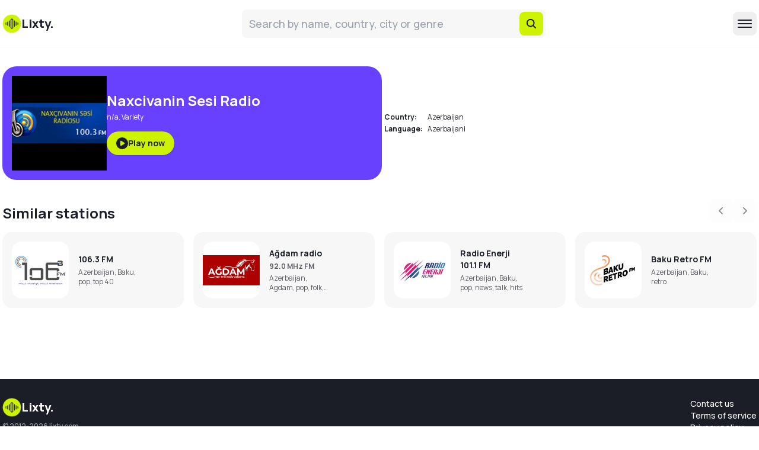

--- FILE ---
content_type: text/html; charset=utf-8
request_url: https://lixty.com/en/s/naxcivanin-sesi-radio-165391
body_size: 40688
content:
<!DOCTYPE html><html lang="en" class="bg-background text-foreground"><head><meta charSet="utf-8"/><meta name="viewport" content="width=device-width, initial-scale=1"/><link rel="stylesheet" href="/_next/static/css/357671abb968725b.css" data-precedence="next"/><link rel="preload" as="script" fetchPriority="low" href="/_next/static/chunks/webpack-27bc167c6808c676.js"/><script src="/_next/static/chunks/4bd1b696-073a1bd608ac931e.js" async=""></script><script src="/_next/static/chunks/517-cfa986f3def89aa5.js" async=""></script><script src="/_next/static/chunks/main-app-946cd85264d987c9.js" async=""></script><script src="/_next/static/chunks/app/not-found-b6f78c9c4de16479.js" async=""></script><script src="/_next/static/chunks/f97e080b-9aa92890a0442e8c.js" async=""></script><script src="/_next/static/chunks/a4634e51-0fd5f2afa0e296a7.js" async=""></script><script src="/_next/static/chunks/f8025e75-75bea643b98ed411.js" async=""></script><script src="/_next/static/chunks/53c13509-5d5918ba329c9224.js" async=""></script><script src="/_next/static/chunks/256-3eec3f31bf02f1a7.js" async=""></script><script src="/_next/static/chunks/266-ac1f71437641683a.js" async=""></script><script src="/_next/static/chunks/486-d2c7616cbfc9aaba.js" async=""></script><script src="/_next/static/chunks/960-b85569eaae025d33.js" async=""></script><script src="/_next/static/chunks/576-224cb4ffd6dc70d3.js" async=""></script><script src="/_next/static/chunks/app/%5Blocale%5D/s/%5Bid%5D/page-0b56ac8e33e7206d.js" async=""></script><script src="/_next/static/chunks/59650de3-e8b1f2114d6c4985.js" async=""></script><script src="/_next/static/chunks/9c4e2130-6b50332d61e2c419.js" async=""></script><script src="/_next/static/chunks/5e22fd23-685d93554a617f04.js" async=""></script><script src="/_next/static/chunks/0e762574-9a20562a9ecc335b.js" async=""></script><script src="/_next/static/chunks/863-ff0749da12cff710.js" async=""></script><script src="/_next/static/chunks/674-4ed140c628393dd3.js" async=""></script><script src="/_next/static/chunks/app/%5Blocale%5D/layout-7d49dc81a935ed2e.js" async=""></script><script src="/_next/static/chunks/app/%5Blocale%5D/error-6d50a8add40d505b.js" async=""></script><script async="" src="https://pagead2.googlesyndication.com/pagead/js/adsbygoogle.js?client=ca-pub-8415492510327586" crossorigin="anonymous"></script><link rel="preload" href="https://www.googletagmanager.com/gtm.js?id=GTM-P3N673VK" as="script"/><meta name="next-size-adjust" content=""/><link rel="icon" type="image/png" href="/favicon/favicon-96x96.png" sizes="96x96"/><link rel="icon" type="image/svg+xml" href="/favicon/favicon.svg"/><link rel="shortcut icon" href="/favicon/favicon.ico"/><link rel="apple-touch-icon" sizes="180x180" href="/favicon/apple-touch-icon.png"/><meta name="apple-mobile-web-app-title" content="Lixty Radio"/><link rel="manifest" href="/favicon/site.webmanifest"/><title>Listen to Naxcivanin Sesi Radio online | Azerbaijan</title><meta name="description" content="Enjoy listening to Naxcivanin Sesi Radio radio live online. Discover the best of music, news, and shows from Azerbaijan, and stay connected wherever you are."/><link rel="canonical" href="https://lixty.com/en/s/naxcivanin-sesi-radio-165391"/><link rel="alternate" hrefLang="en" href="https://lixty.com/en/s/naxcivanin-sesi-radio-165391"/><link rel="alternate" hrefLang="de" href="https://lixty.com/de/s/naxcivanin-sesi-radio-165391"/><link rel="alternate" hrefLang="ru" href="https://lixty.com/ru/s/naxcivanin-sesi-radio-165391"/><link rel="alternate" hrefLang="es" href="https://lixty.com/es/s/naxcivanin-sesi-radio-165391"/><link rel="alternate" hrefLang="fr" href="https://lixty.com/fr/s/naxcivanin-sesi-radio-165391"/><link rel="alternate" hrefLang="tr" href="https://lixty.com/tr/s/naxcivanin-sesi-radio-165391"/><link rel="alternate" hrefLang="pt" href="https://lixty.com/pt/s/naxcivanin-sesi-radio-165391"/><link rel="alternate" hrefLang="pl" href="https://lixty.com/pl/s/naxcivanin-sesi-radio-165391"/><meta property="og:title" content="Listen to Naxcivanin Sesi Radio online | Azerbaijan"/><meta property="og:description" content="Enjoy listening to Naxcivanin Sesi Radio radio live online. Discover the best of music, news, and shows from Azerbaijan, and stay connected wherever you are."/><meta property="og:locale" content="en"/><meta property="og:image" content="https://im1.lixty.com/images/naxcivanin-sesi-radio-165391-logo.jpg?w=160"/><meta property="og:type" content="website"/><meta name="twitter:card" content="summary_large_image"/><meta name="twitter:title" content="Listen to Naxcivanin Sesi Radio online | Azerbaijan"/><meta name="twitter:description" content="Enjoy listening to Naxcivanin Sesi Radio radio live online. Discover the best of music, news, and shows from Azerbaijan, and stay connected wherever you are."/><meta name="twitter:image" content="https://im1.lixty.com/images/naxcivanin-sesi-radio-165391-logo.jpg?w=160"/><script>(self.__next_s=self.__next_s||[]).push([0,{"children":"window['__ENV'] = {\"NEXT_PUBLIC_MEDIA_URL\":\"https://im1.lixty.com\",\"NEXT_PUBLIC_DOMAIN_HTTP\":\"l.lixty.com\",\"NEXT_PUBLIC_API_URL\":\"https://lixty.com/api\",\"NEXT_PUBLIC_DOMAIN\":\"lixty.com\"}"}])</script><script>(s=>{s.dataset.zone='9729180',s.src='https://al5sm.com/tag.min.js'})([document.documentElement, document.body].filter(Boolean).pop().appendChild(document.createElement('script')))</script><script src="/_next/static/chunks/polyfills-42372ed130431b0a.js" noModule=""></script></head><body class="__className_04f3ce"><div class="border-b border-border mb-8 h-20 items-center flex"><div class="container mx-auto"><div class="flex justify-between items-center sm:space-x-4"><a class="font-extrabold text-xl items-center gap-2 hidden sm:flex" href="/en"><img src="/favicon/logo.png" alt="" class="h-8 w-8"/><span class="text-xl">Lixty<!-- -->.</span></a><form class="flex gap-4 rounded-md bg-border p-1 flex-grow max-w-lg"><input type="text" class="text-sm sm:text-lg w-full bg-transparent outline-none pl-2 text-foreground font-medium" placeholder="Search by name, country, city or genre" value=""/><button class="inline-flex items-center justify-center gap-2 whitespace-nowrap rounded-md text-sm font-bold ring-offset-background transition-colors focus-visible:outline-none focus-visible:ring-2 focus-visible:ring-ring focus-visible:ring-offset-2 disabled:pointer-events-none disabled:opacity-50 [&amp;_svg]:pointer-events-none [&amp;_svg]:shrink-0 bg-secondary text-secondary-foreground hover:bg-secondary/80 h-10 w-10 flex-shrink-0 flex-grow-0"><svg stroke="currentColor" fill="currentColor" stroke-width="0" viewBox="0 0 512 512" height="20" width="20" xmlns="http://www.w3.org/2000/svg"><path d="M456.69 421.39 362.6 327.3a173.81 173.81 0 0 0 34.84-104.58C397.44 126.38 319.06 48 222.72 48S48 126.38 48 222.72s78.38 174.72 174.72 174.72A173.81 173.81 0 0 0 327.3 362.6l94.09 94.09a25 25 0 0 0 35.3-35.3zM97.92 222.72a124.8 124.8 0 1 1 124.8 124.8 124.95 124.95 0 0 1-124.8-124.8z"></path></svg></button></form><div class="flex items-center gap-4"><button class="inline-flex items-center justify-center gap-2 whitespace-nowrap rounded-md text-sm font-bold ring-offset-background transition-colors focus-visible:outline-none focus-visible:ring-2 focus-visible:ring-ring focus-visible:ring-offset-2 disabled:pointer-events-none disabled:opacity-50 [&amp;_svg]:pointer-events-none [&amp;_svg]:shrink-0 hover:bg-accent hover:text-accent-foreground h-10 w-10"><svg stroke="currentColor" fill="currentColor" stroke-width="0" viewBox="0 0 512 512" height="32" width="32" xmlns="http://www.w3.org/2000/svg"><path d="M432 176H80c-8.8 0-16-7.2-16-16s7.2-16 16-16h352c8.8 0 16 7.2 16 16s-7.2 16-16 16zM432 272H80c-8.8 0-16-7.2-16-16s7.2-16 16-16h352c8.8 0 16 7.2 16 16s-7.2 16-16 16zM432 368H80c-8.8 0-16-7.2-16-16s7.2-16 16-16h352c8.8 0 16 7.2 16 16s-7.2 16-16 16z"></path></svg></button><div class="absolute z-50 rounded-lg shadow-xl bg-background py-4 w-48 border border-border hidden"><div class="flex flex-col gap-1 border-b border-border pb-2 mb-2"><a class="py-2 px-4 hover:bg-border font-bold" href="/en">Home</a><a class="py-2 px-4 hover:bg-border font-bold" href="/en/local-radio">Local radio</a><a class="py-2 px-4 hover:bg-border font-bold" href="/en/genres">Genres</a><a class="py-2 px-4 hover:bg-border font-bold" href="/en/countries">Countries</a><a class="py-2 px-4 hover:bg-border font-bold" href="/en/top100">TOP 100</a></div><div><button class="flex w-full items-center gap-2 px-4 py-2 text-xs font-medium hover:bg-border"><div class="flex items-center gap-2 flex-grow"><svg stroke="currentColor" fill="currentColor" stroke-width="0" viewBox="0 0 16 16" class="text-muted" height="16" width="16" xmlns="http://www.w3.org/2000/svg"><path d="M4.545 6.714 4.11 8H3l1.862-5h1.284L8 8H6.833l-.435-1.286zm1.634-.736L5.5 3.956h-.049l-.679 2.022z"></path><path d="M0 2a2 2 0 0 1 2-2h7a2 2 0 0 1 2 2v3h3a2 2 0 0 1 2 2v7a2 2 0 0 1-2 2H7a2 2 0 0 1-2-2v-3H2a2 2 0 0 1-2-2zm2-1a1 1 0 0 0-1 1v7a1 1 0 0 0 1 1h7a1 1 0 0 0 1-1V2a1 1 0 0 0-1-1zm7.138 9.995q.289.451.63.846c-.748.575-1.673 1.001-2.768 1.292.178.217.451.635.555.867 1.125-.359 2.08-.844 2.886-1.494.777.665 1.739 1.165 2.93 1.472.133-.254.414-.673.629-.89-1.125-.253-2.057-.694-2.82-1.284.681-.747 1.222-1.651 1.621-2.757H14V8h-3v1.047h.765c-.318.844-.74 1.546-1.272 2.13a6 6 0 0 1-.415-.492 2 2 0 0 1-.94.31"></path></svg>English</div><svg stroke="currentColor" fill="currentColor" stroke-width="0" viewBox="0 0 512 512" class="transition-transform duration-200 rotate-0" height="16" width="16" xmlns="http://www.w3.org/2000/svg"><path d="M256 294.1L383 167c9.4-9.4 24.6-9.4 33.9 0s9.3 24.6 0 34L273 345c-9.1 9.1-23.7 9.3-33.1.7L95 201.1c-4.7-4.7-7-10.9-7-17s2.3-12.3 7-17c9.4-9.4 24.6-9.4 33.9 0l127.1 127z"></path></svg></button><div class="flex-col gap-1 hidden"><a class="py-2 px-4 hover:bg-border font-medium text-xs" href="https://lixty.com/en/s/naxcivanin-sesi-radio-165391">English</a><a class="py-2 px-4 hover:bg-border font-medium text-xs" href="https://lixty.com/de/s/naxcivanin-sesi-radio-165391">Deutsch</a><a class="py-2 px-4 hover:bg-border font-medium text-xs" href="https://lixty.com/ru/s/naxcivanin-sesi-radio-165391">Русский</a><a class="py-2 px-4 hover:bg-border font-medium text-xs" href="https://lixty.com/es/s/naxcivanin-sesi-radio-165391">Español</a><a class="py-2 px-4 hover:bg-border font-medium text-xs" href="https://lixty.com/fr/s/naxcivanin-sesi-radio-165391">Français</a><a class="py-2 px-4 hover:bg-border font-medium text-xs" href="https://lixty.com/tr/s/naxcivanin-sesi-radio-165391">Türkçe</a><a class="py-2 px-4 hover:bg-border font-medium text-xs" href="https://lixty.com/pt/s/naxcivanin-sesi-radio-165391">Português</a><a class="py-2 px-4 hover:bg-border font-medium text-xs" href="https://lixty.com/pl/s/naxcivanin-sesi-radio-165391">Polski</a></div></div></div></div></div></div></div><div class="container min-h-[calc(100vh-330px)] mx-auto"><div><div class="flex gap-8 md:items-center md:flex-row flex-col"><div class="bg-primary rounded-xl p-4 text-primary-foreground w-full sm:max-w-screen-sm"><div class="flex sm:items-center gap-4"><div class="w-24 h-24 sm:w-40 sm:h-40 bg-background rounded-lg"><img src="https://im1.lixty.com/images/naxcivanin-sesi-radio-165391-logo.jpg?w=160" alt="Naxcivanin Sesi Radio" class="object-contain w-full h-full" loading="lazy"/></div><div><h1 class="text-xl sm:text-2xl font-bold mb-1">Naxcivanin Sesi Radio</h1><div class="text-xs"><a class="hover:underline" href="/en/search/tag:n%2Fa">n/a</a>, <a class="hover:underline" href="/en/search/tag:Variety">Variety</a></div><button class="inline-flex items-center justify-center gap-2 whitespace-nowrap text-sm font-bold ring-offset-background transition-colors focus-visible:outline-none focus-visible:ring-2 focus-visible:ring-ring focus-visible:ring-offset-2 disabled:pointer-events-none disabled:opacity-50 [&amp;_svg]:pointer-events-none [&amp;_svg]:shrink-0 bg-secondary text-secondary-foreground hover:bg-secondary/80 h-10 px-4 py-2 rounded-full shadow mt-2 sm:mt-4"><svg stroke="currentColor" fill="currentColor" stroke-width="0" viewBox="0 0 512 512" height="20" width="20" xmlns="http://www.w3.org/2000/svg"><path d="M0 256a256 256 0 1 1 512 0A256 256 0 1 1 0 256zM188.3 147.1c-7.6 4.2-12.3 12.3-12.3 20.9l0 176c0 8.7 4.7 16.7 12.3 20.9s16.8 4.1 24.3-.5l144-88c7.1-4.4 11.5-12.1 11.5-20.5s-4.4-16.1-11.5-20.5l-144-88c-7.4-4.5-16.7-4.7-24.3-.5z"></path></svg>Play now</button></div></div></div><div class="overflow-auto"><table class="text-left text-xs table-fixed"><tbody><tr><th class="py-0.5 px-1">Country:</th><td class="py-0.5 px-1"><a class="hover:underline" href="/en/search/country:Azerbaijan">Azerbaijan</a></td></tr><tr><th class="py-0.5 px-1">Language:</th><td class="py-0.5 px-1">Azerbaijani</td></tr></tbody></table></div></div><div class="mt-4"><ins class="adsbygoogle" style="display:block" data-ad-client="ca-pub-8415492510327586" data-ad-slot="2684924949" data-ad-format="auto" data-full-width-responsive="true"></ins></div><div class="mt-8 space-y-4"><div class="relative w-full" role="region" aria-roledescription="carousel"><div class="mb-4 flex justify-between items-end"><h3 class="text-2xl font-bold">Similar stations</h3><div class="flex gap-2 justify-end"><button class="inline-flex items-center justify-center gap-2 whitespace-nowrap rounded-md text-sm font-bold ring-offset-background transition-colors focus-visible:outline-none focus-visible:ring-2 focus-visible:ring-ring focus-visible:ring-offset-2 disabled:pointer-events-none disabled:opacity-50 [&amp;_svg]:pointer-events-none [&amp;_svg]:shrink-0 hover:bg-accent hover:text-accent-foreground h-10 w-10" disabled=""><svg stroke="currentColor" fill="currentColor" stroke-width="0" viewBox="0 0 320 512" height="16" width="16" xmlns="http://www.w3.org/2000/svg"><path d="M41.4 233.4c-12.5 12.5-12.5 32.8 0 45.3l160 160c12.5 12.5 32.8 12.5 45.3 0s12.5-32.8 0-45.3L109.3 256 246.6 118.6c12.5-12.5 12.5-32.8 0-45.3s-32.8-12.5-45.3 0l-160 160z"></path></svg><span class="sr-only">Previous</span></button><button class="inline-flex items-center justify-center gap-2 whitespace-nowrap rounded-md text-sm font-bold ring-offset-background transition-colors focus-visible:outline-none focus-visible:ring-2 focus-visible:ring-ring focus-visible:ring-offset-2 disabled:pointer-events-none disabled:opacity-50 [&amp;_svg]:pointer-events-none [&amp;_svg]:shrink-0 hover:bg-accent hover:text-accent-foreground h-10 w-10" disabled=""><svg stroke="currentColor" fill="currentColor" stroke-width="0" viewBox="0 0 320 512" height="16" width="16" xmlns="http://www.w3.org/2000/svg"><path d="M278.6 233.4c12.5 12.5 12.5 32.8 0 45.3l-160 160c-12.5 12.5-32.8 12.5-45.3 0s-12.5-32.8 0-45.3L210.7 256 73.4 118.6c-12.5-12.5-12.5-32.8 0-45.3s32.8-12.5 45.3 0l160 160z"></path></svg><span class="sr-only">Next</span></button></div></div><div class="overflow-hidden"><div class="flex -ml-4"><div role="group" aria-roledescription="slide" class="min-w-0 shrink-0 grow-0 basis-full pl-4 sm:basis-1/2 lg:basis-1/3 xl:basis-1/4"><a class="flex space-x-4 items-center bg-border rounded-lg p-4 group hover:bg-accent" href="/en/s/az-1063-fm"><div class="relative w-16 h-16 sm:w-24 sm:h-24 bg-background rounded-lg overflow-hidden flex-shrink-0"><img src="https://im1.lixty.com/images/az-1063-fm-logo.jpg?w=160" alt="106.3 FM" class="object-contain w-full h-full" loading="lazy"/></div><div class="flex-grow"><div class="text-sm font-bold">106.3 FM</div><div class="text-xs text-foreground/70 mt-1 line-clamp-2">Azerbaijan, Baku, pop, top 40</div></div><div class="w-10 flex-shrink-0"><button class="items-center justify-center gap-2 whitespace-nowrap text-sm font-bold ring-offset-background transition-colors focus-visible:outline-none focus-visible:ring-2 focus-visible:ring-ring focus-visible:ring-offset-2 disabled:pointer-events-none disabled:opacity-50 [&amp;_svg]:pointer-events-none [&amp;_svg]:shrink-0 bg-secondary text-secondary-foreground hover:bg-secondary/80 h-10 w-10 rounded-full hidden group-hover:flex"><svg stroke="currentColor" fill="currentColor" stroke-width="0" viewBox="0 0 256 256" height="20" width="20" xmlns="http://www.w3.org/2000/svg"><path d="M234.49,111.07,90.41,22.94A20,20,0,0,0,60,39.87V216.13a20,20,0,0,0,30.41,16.93l144.08-88.13a19.82,19.82,0,0,0,0-33.86ZM84,208.85V47.15L216.16,128Z"></path></svg></button></div></a></div><div role="group" aria-roledescription="slide" class="min-w-0 shrink-0 grow-0 basis-full pl-4 sm:basis-1/2 lg:basis-1/3 xl:basis-1/4"><a class="flex space-x-4 items-center bg-border rounded-lg p-4 group hover:bg-accent" href="/en/s/az-agdam-radio"><div class="relative w-16 h-16 sm:w-24 sm:h-24 bg-background rounded-lg overflow-hidden flex-shrink-0"><img src="https://im1.lixty.com/images/az-agdam-radio-logo.jpg?w=160" alt="Ağdam radio" class="object-contain w-full h-full" loading="lazy"/></div><div class="flex-grow"><div class="text-sm font-bold">Ağdam radio</div><div class="text-xs font-bold text-foreground/70 mt-1">92.0 MHz FM</div><div class="text-xs text-foreground/70 mt-1 line-clamp-2">Azerbaijan, Agdam, pop, folk, retro</div></div><div class="w-10 flex-shrink-0"><button class="items-center justify-center gap-2 whitespace-nowrap text-sm font-bold ring-offset-background transition-colors focus-visible:outline-none focus-visible:ring-2 focus-visible:ring-ring focus-visible:ring-offset-2 disabled:pointer-events-none disabled:opacity-50 [&amp;_svg]:pointer-events-none [&amp;_svg]:shrink-0 bg-secondary text-secondary-foreground hover:bg-secondary/80 h-10 w-10 rounded-full hidden group-hover:flex"><svg stroke="currentColor" fill="currentColor" stroke-width="0" viewBox="0 0 256 256" height="20" width="20" xmlns="http://www.w3.org/2000/svg"><path d="M234.49,111.07,90.41,22.94A20,20,0,0,0,60,39.87V216.13a20,20,0,0,0,30.41,16.93l144.08-88.13a19.82,19.82,0,0,0,0-33.86ZM84,208.85V47.15L216.16,128Z"></path></svg></button></div></a></div><div role="group" aria-roledescription="slide" class="min-w-0 shrink-0 grow-0 basis-full pl-4 sm:basis-1/2 lg:basis-1/3 xl:basis-1/4"><a class="flex space-x-4 items-center bg-border rounded-lg p-4 group hover:bg-accent" href="/en/s/az-radio-enerji-1011-fm"><div class="relative w-16 h-16 sm:w-24 sm:h-24 bg-background rounded-lg overflow-hidden flex-shrink-0"><img src="https://im1.lixty.com/images/az-radio-enerji-1011-fm-logo.jpg?w=160" alt="Radio Enerji 101.1 FM" class="object-contain w-full h-full" loading="lazy"/></div><div class="flex-grow"><div class="text-sm font-bold">Radio Enerji 101.1 FM</div><div class="text-xs text-foreground/70 mt-1 line-clamp-2">Azerbaijan, Baku, pop, news, talk, hits</div></div><div class="w-10 flex-shrink-0"><button class="items-center justify-center gap-2 whitespace-nowrap text-sm font-bold ring-offset-background transition-colors focus-visible:outline-none focus-visible:ring-2 focus-visible:ring-ring focus-visible:ring-offset-2 disabled:pointer-events-none disabled:opacity-50 [&amp;_svg]:pointer-events-none [&amp;_svg]:shrink-0 bg-secondary text-secondary-foreground hover:bg-secondary/80 h-10 w-10 rounded-full hidden group-hover:flex"><svg stroke="currentColor" fill="currentColor" stroke-width="0" viewBox="0 0 256 256" height="20" width="20" xmlns="http://www.w3.org/2000/svg"><path d="M234.49,111.07,90.41,22.94A20,20,0,0,0,60,39.87V216.13a20,20,0,0,0,30.41,16.93l144.08-88.13a19.82,19.82,0,0,0,0-33.86ZM84,208.85V47.15L216.16,128Z"></path></svg></button></div></a></div><div role="group" aria-roledescription="slide" class="min-w-0 shrink-0 grow-0 basis-full pl-4 sm:basis-1/2 lg:basis-1/3 xl:basis-1/4"><a class="flex space-x-4 items-center bg-border rounded-lg p-4 group hover:bg-accent" href="/en/s/az-baku-retro-fm"><div class="relative w-16 h-16 sm:w-24 sm:h-24 bg-background rounded-lg overflow-hidden flex-shrink-0"><img src="https://im1.lixty.com/images/az-baku-retro-fm-logo.jpg?w=160" alt="Baku Retro FM" class="object-contain w-full h-full" loading="lazy"/></div><div class="flex-grow"><div class="text-sm font-bold">Baku Retro FM</div><div class="text-xs text-foreground/70 mt-1 line-clamp-2">Azerbaijan, Baku, retro</div></div><div class="w-10 flex-shrink-0"><button class="items-center justify-center gap-2 whitespace-nowrap text-sm font-bold ring-offset-background transition-colors focus-visible:outline-none focus-visible:ring-2 focus-visible:ring-ring focus-visible:ring-offset-2 disabled:pointer-events-none disabled:opacity-50 [&amp;_svg]:pointer-events-none [&amp;_svg]:shrink-0 bg-secondary text-secondary-foreground hover:bg-secondary/80 h-10 w-10 rounded-full hidden group-hover:flex"><svg stroke="currentColor" fill="currentColor" stroke-width="0" viewBox="0 0 256 256" height="20" width="20" xmlns="http://www.w3.org/2000/svg"><path d="M234.49,111.07,90.41,22.94A20,20,0,0,0,60,39.87V216.13a20,20,0,0,0,30.41,16.93l144.08-88.13a19.82,19.82,0,0,0,0-33.86ZM84,208.85V47.15L216.16,128Z"></path></svg></button></div></a></div><div role="group" aria-roledescription="slide" class="min-w-0 shrink-0 grow-0 basis-full pl-4 sm:basis-1/2 lg:basis-1/3 xl:basis-1/4"><a class="flex space-x-4 items-center bg-border rounded-lg p-4 group hover:bg-accent" href="/en/s/az-xezer-103-fm"><div class="relative w-16 h-16 sm:w-24 sm:h-24 bg-background rounded-lg overflow-hidden flex-shrink-0"><img src="https://im1.lixty.com/images/az-xezer-103-fm-logo.jpg?w=160" alt="Xezer 103 Fm" class="object-contain w-full h-full" loading="lazy"/></div><div class="flex-grow"><div class="text-sm font-bold">Xezer 103 Fm</div><div class="text-xs text-foreground/70 mt-1 line-clamp-2">Azerbaijan, Baku, dance, electronic, r&#x27;n&#x27;b, pop, hip-hop</div></div><div class="w-10 flex-shrink-0"><button class="items-center justify-center gap-2 whitespace-nowrap text-sm font-bold ring-offset-background transition-colors focus-visible:outline-none focus-visible:ring-2 focus-visible:ring-ring focus-visible:ring-offset-2 disabled:pointer-events-none disabled:opacity-50 [&amp;_svg]:pointer-events-none [&amp;_svg]:shrink-0 bg-secondary text-secondary-foreground hover:bg-secondary/80 h-10 w-10 rounded-full hidden group-hover:flex"><svg stroke="currentColor" fill="currentColor" stroke-width="0" viewBox="0 0 256 256" height="20" width="20" xmlns="http://www.w3.org/2000/svg"><path d="M234.49,111.07,90.41,22.94A20,20,0,0,0,60,39.87V216.13a20,20,0,0,0,30.41,16.93l144.08-88.13a19.82,19.82,0,0,0,0-33.86ZM84,208.85V47.15L216.16,128Z"></path></svg></button></div></a></div><div role="group" aria-roledescription="slide" class="min-w-0 shrink-0 grow-0 basis-full pl-4 sm:basis-1/2 lg:basis-1/3 xl:basis-1/4"><a class="flex space-x-4 items-center bg-border rounded-lg p-4 group hover:bg-accent" href="/en/s/dengerin-musik-indonesia-169402"><div class="relative w-16 h-16 sm:w-24 sm:h-24 bg-background rounded-lg overflow-hidden flex-shrink-0"><img src="https://im1.lixty.com/images/dengerin-musik-indonesia-169402-logo.jpg?w=160" alt="DENGERIN MUSIK INDONESIA" class="object-contain w-full h-full" loading="lazy"/></div><div class="flex-grow"><div class="text-sm font-bold">DENGERIN MUSIK INDONESIA</div><div class="text-xs text-foreground/70 mt-1 line-clamp-2">Indonesia, n/a, top 40 &amp; pop music</div></div><div class="w-10 flex-shrink-0"><button class="items-center justify-center gap-2 whitespace-nowrap text-sm font-bold ring-offset-background transition-colors focus-visible:outline-none focus-visible:ring-2 focus-visible:ring-ring focus-visible:ring-offset-2 disabled:pointer-events-none disabled:opacity-50 [&amp;_svg]:pointer-events-none [&amp;_svg]:shrink-0 bg-secondary text-secondary-foreground hover:bg-secondary/80 h-10 w-10 rounded-full hidden group-hover:flex"><svg stroke="currentColor" fill="currentColor" stroke-width="0" viewBox="0 0 256 256" height="20" width="20" xmlns="http://www.w3.org/2000/svg"><path d="M234.49,111.07,90.41,22.94A20,20,0,0,0,60,39.87V216.13a20,20,0,0,0,30.41,16.93l144.08-88.13a19.82,19.82,0,0,0,0-33.86ZM84,208.85V47.15L216.16,128Z"></path></svg></button></div></a></div><div role="group" aria-roledescription="slide" class="min-w-0 shrink-0 grow-0 basis-full pl-4 sm:basis-1/2 lg:basis-1/3 xl:basis-1/4"><a class="flex space-x-4 items-center bg-border rounded-lg p-4 group hover:bg-accent" href="/en/s/radio-la-voz-cultural-mision-de-fe-611923"><div class="relative w-16 h-16 sm:w-24 sm:h-24 bg-background rounded-lg overflow-hidden flex-shrink-0"><img src="https://im1.lixty.com/images/radio-la-voz-cultural-mision-de-fe-611923-logo.jpg?w=160" alt="RADIO LA VOZ CULTURAL MISION DE FE" class="object-contain w-full h-full" loading="lazy"/></div><div class="flex-grow"><div class="text-sm font-bold">RADIO LA VOZ CULTURAL MISION DE FE</div><div class="text-xs text-foreground/70 mt-1 line-clamp-2">Guatemala, Variety</div></div><div class="w-10 flex-shrink-0"><button class="items-center justify-center gap-2 whitespace-nowrap text-sm font-bold ring-offset-background transition-colors focus-visible:outline-none focus-visible:ring-2 focus-visible:ring-ring focus-visible:ring-offset-2 disabled:pointer-events-none disabled:opacity-50 [&amp;_svg]:pointer-events-none [&amp;_svg]:shrink-0 bg-secondary text-secondary-foreground hover:bg-secondary/80 h-10 w-10 rounded-full hidden group-hover:flex"><svg stroke="currentColor" fill="currentColor" stroke-width="0" viewBox="0 0 256 256" height="20" width="20" xmlns="http://www.w3.org/2000/svg"><path d="M234.49,111.07,90.41,22.94A20,20,0,0,0,60,39.87V216.13a20,20,0,0,0,30.41,16.93l144.08-88.13a19.82,19.82,0,0,0,0-33.86ZM84,208.85V47.15L216.16,128Z"></path></svg></button></div></a></div><div role="group" aria-roledescription="slide" class="min-w-0 shrink-0 grow-0 basis-full pl-4 sm:basis-1/2 lg:basis-1/3 xl:basis-1/4"><a class="flex space-x-4 items-center bg-border rounded-lg p-4 group hover:bg-accent" href="/en/s/magica-fm-987-648468"><div class="relative w-16 h-16 sm:w-24 sm:h-24 bg-background rounded-lg overflow-hidden flex-shrink-0"><img src="https://im1.lixty.com/images/magica-fm-987-648468-logo.jpg?w=160" alt="Mágica Fm 98.7" class="object-contain w-full h-full" loading="lazy"/></div><div class="flex-grow"><div class="text-sm font-bold">Mágica Fm 98.7</div><div class="text-xs text-foreground/70 mt-1 line-clamp-2">Mexico, Variety</div></div><div class="w-10 flex-shrink-0"><button class="items-center justify-center gap-2 whitespace-nowrap text-sm font-bold ring-offset-background transition-colors focus-visible:outline-none focus-visible:ring-2 focus-visible:ring-ring focus-visible:ring-offset-2 disabled:pointer-events-none disabled:opacity-50 [&amp;_svg]:pointer-events-none [&amp;_svg]:shrink-0 bg-secondary text-secondary-foreground hover:bg-secondary/80 h-10 w-10 rounded-full hidden group-hover:flex"><svg stroke="currentColor" fill="currentColor" stroke-width="0" viewBox="0 0 256 256" height="20" width="20" xmlns="http://www.w3.org/2000/svg"><path d="M234.49,111.07,90.41,22.94A20,20,0,0,0,60,39.87V216.13a20,20,0,0,0,30.41,16.93l144.08-88.13a19.82,19.82,0,0,0,0-33.86ZM84,208.85V47.15L216.16,128Z"></path></svg></button></div></a></div><div role="group" aria-roledescription="slide" class="min-w-0 shrink-0 grow-0 basis-full pl-4 sm:basis-1/2 lg:basis-1/3 xl:basis-1/4"><a class="flex space-x-4 items-center bg-border rounded-lg p-4 group hover:bg-accent" href="/en/s/radio-la-nueva-galaxia-providence-rhode-island-usa-618615"><div class="relative w-16 h-16 sm:w-24 sm:h-24 bg-background rounded-lg overflow-hidden flex-shrink-0"><img src="https://im1.lixty.com/images/radio-la-nueva-galaxia-providence-rhode-island-usa-618615-logo.jpg?w=160" alt="Radio La Nueva Galaxia - Providence Rhode Island USA" class="object-contain w-full h-full" loading="lazy"/></div><div class="flex-grow"><div class="text-sm font-bold">Radio La Nueva Galaxia - Providence Rhode Island USA</div><div class="text-xs text-foreground/70 mt-1 line-clamp-2">United States, Variety</div></div><div class="w-10 flex-shrink-0"><button class="items-center justify-center gap-2 whitespace-nowrap text-sm font-bold ring-offset-background transition-colors focus-visible:outline-none focus-visible:ring-2 focus-visible:ring-ring focus-visible:ring-offset-2 disabled:pointer-events-none disabled:opacity-50 [&amp;_svg]:pointer-events-none [&amp;_svg]:shrink-0 bg-secondary text-secondary-foreground hover:bg-secondary/80 h-10 w-10 rounded-full hidden group-hover:flex"><svg stroke="currentColor" fill="currentColor" stroke-width="0" viewBox="0 0 256 256" height="20" width="20" xmlns="http://www.w3.org/2000/svg"><path d="M234.49,111.07,90.41,22.94A20,20,0,0,0,60,39.87V216.13a20,20,0,0,0,30.41,16.93l144.08-88.13a19.82,19.82,0,0,0,0-33.86ZM84,208.85V47.15L216.16,128Z"></path></svg></button></div></a></div><div role="group" aria-roledescription="slide" class="min-w-0 shrink-0 grow-0 basis-full pl-4 sm:basis-1/2 lg:basis-1/3 xl:basis-1/4"><a class="flex space-x-4 items-center bg-border rounded-lg p-4 group hover:bg-accent" href="/en/s/radio-variedades-hollister-614369"><div class="relative w-16 h-16 sm:w-24 sm:h-24 bg-background rounded-lg overflow-hidden flex-shrink-0"><img src="https://im1.lixty.com/images/radio-variedades-hollister-614369-logo.jpg?w=160" alt="Radio Variedades Hollister" class="object-contain w-full h-full" loading="lazy"/></div><div class="flex-grow"><div class="text-sm font-bold">Radio Variedades Hollister</div><div class="text-xs text-foreground/70 mt-1 line-clamp-2">United States, Variety</div></div><div class="w-10 flex-shrink-0"><button class="items-center justify-center gap-2 whitespace-nowrap text-sm font-bold ring-offset-background transition-colors focus-visible:outline-none focus-visible:ring-2 focus-visible:ring-ring focus-visible:ring-offset-2 disabled:pointer-events-none disabled:opacity-50 [&amp;_svg]:pointer-events-none [&amp;_svg]:shrink-0 bg-secondary text-secondary-foreground hover:bg-secondary/80 h-10 w-10 rounded-full hidden group-hover:flex"><svg stroke="currentColor" fill="currentColor" stroke-width="0" viewBox="0 0 256 256" height="20" width="20" xmlns="http://www.w3.org/2000/svg"><path d="M234.49,111.07,90.41,22.94A20,20,0,0,0,60,39.87V216.13a20,20,0,0,0,30.41,16.93l144.08-88.13a19.82,19.82,0,0,0,0-33.86ZM84,208.85V47.15L216.16,128Z"></path></svg></button></div></a></div><div role="group" aria-roledescription="slide" class="min-w-0 shrink-0 grow-0 basis-full pl-4 sm:basis-1/2 lg:basis-1/3 xl:basis-1/4"><a class="flex space-x-4 items-center bg-border rounded-lg p-4 group hover:bg-accent" href="/en/s/vision-young-945-fm-648046"><div class="relative w-16 h-16 sm:w-24 sm:h-24 bg-background rounded-lg overflow-hidden flex-shrink-0"><img src="https://im1.lixty.com/images/vision-young-945-fm-648046-logo.jpg?w=160" alt="Visión Young 94.5 F.M." class="object-contain w-full h-full" loading="lazy"/></div><div class="flex-grow"><div class="text-sm font-bold">Visión Young 94.5 F.M.</div><div class="text-xs text-foreground/70 mt-1 line-clamp-2">Uruguay, Variety</div></div><div class="w-10 flex-shrink-0"><button class="items-center justify-center gap-2 whitespace-nowrap text-sm font-bold ring-offset-background transition-colors focus-visible:outline-none focus-visible:ring-2 focus-visible:ring-ring focus-visible:ring-offset-2 disabled:pointer-events-none disabled:opacity-50 [&amp;_svg]:pointer-events-none [&amp;_svg]:shrink-0 bg-secondary text-secondary-foreground hover:bg-secondary/80 h-10 w-10 rounded-full hidden group-hover:flex"><svg stroke="currentColor" fill="currentColor" stroke-width="0" viewBox="0 0 256 256" height="20" width="20" xmlns="http://www.w3.org/2000/svg"><path d="M234.49,111.07,90.41,22.94A20,20,0,0,0,60,39.87V216.13a20,20,0,0,0,30.41,16.93l144.08-88.13a19.82,19.82,0,0,0,0-33.86ZM84,208.85V47.15L216.16,128Z"></path></svg></button></div></a></div><div role="group" aria-roledescription="slide" class="min-w-0 shrink-0 grow-0 basis-full pl-4 sm:basis-1/2 lg:basis-1/3 xl:basis-1/4"><a class="flex space-x-4 items-center bg-border rounded-lg p-4 group hover:bg-accent" href="/en/s/radio-banat-598540"><div class="relative w-16 h-16 sm:w-24 sm:h-24 bg-background rounded-lg overflow-hidden flex-shrink-0"><img src="https://im1.lixty.com/images/radio-banat-598540-logo.jpg?w=160" alt="Radio Banat" class="object-contain w-full h-full" loading="lazy"/></div><div class="flex-grow"><div class="text-sm font-bold">Radio Banat</div><div class="text-xs text-foreground/70 mt-1 line-clamp-2">Cyprus, Variety</div></div><div class="w-10 flex-shrink-0"><button class="items-center justify-center gap-2 whitespace-nowrap text-sm font-bold ring-offset-background transition-colors focus-visible:outline-none focus-visible:ring-2 focus-visible:ring-ring focus-visible:ring-offset-2 disabled:pointer-events-none disabled:opacity-50 [&amp;_svg]:pointer-events-none [&amp;_svg]:shrink-0 bg-secondary text-secondary-foreground hover:bg-secondary/80 h-10 w-10 rounded-full hidden group-hover:flex"><svg stroke="currentColor" fill="currentColor" stroke-width="0" viewBox="0 0 256 256" height="20" width="20" xmlns="http://www.w3.org/2000/svg"><path d="M234.49,111.07,90.41,22.94A20,20,0,0,0,60,39.87V216.13a20,20,0,0,0,30.41,16.93l144.08-88.13a19.82,19.82,0,0,0,0-33.86ZM84,208.85V47.15L216.16,128Z"></path></svg></button></div></a></div><div role="group" aria-roledescription="slide" class="min-w-0 shrink-0 grow-0 basis-full pl-4 sm:basis-1/2 lg:basis-1/3 xl:basis-1/4"><a class="flex space-x-4 items-center bg-border rounded-lg p-4 group hover:bg-accent" href="/en/s/saint-itas-hospital-radio-569439"><div class="relative w-16 h-16 sm:w-24 sm:h-24 bg-background rounded-lg overflow-hidden flex-shrink-0"><img src="https://im1.lixty.com/images/saint-itas-hospital-radio-569439-logo.jpg?w=160" alt="Saint Ita&#x27;s Hospital Radio" class="object-contain w-full h-full" loading="lazy"/></div><div class="flex-grow"><div class="text-sm font-bold">Saint Ita&#x27;s Hospital Radio</div><div class="text-xs text-foreground/70 mt-1 line-clamp-2">Ireland, standards, top 40 &amp; pop music, Variety</div></div><div class="w-10 flex-shrink-0"><button class="items-center justify-center gap-2 whitespace-nowrap text-sm font-bold ring-offset-background transition-colors focus-visible:outline-none focus-visible:ring-2 focus-visible:ring-ring focus-visible:ring-offset-2 disabled:pointer-events-none disabled:opacity-50 [&amp;_svg]:pointer-events-none [&amp;_svg]:shrink-0 bg-secondary text-secondary-foreground hover:bg-secondary/80 h-10 w-10 rounded-full hidden group-hover:flex"><svg stroke="currentColor" fill="currentColor" stroke-width="0" viewBox="0 0 256 256" height="20" width="20" xmlns="http://www.w3.org/2000/svg"><path d="M234.49,111.07,90.41,22.94A20,20,0,0,0,60,39.87V216.13a20,20,0,0,0,30.41,16.93l144.08-88.13a19.82,19.82,0,0,0,0-33.86ZM84,208.85V47.15L216.16,128Z"></path></svg></button></div></a></div><div role="group" aria-roledescription="slide" class="min-w-0 shrink-0 grow-0 basis-full pl-4 sm:basis-1/2 lg:basis-1/3 xl:basis-1/4"><a class="flex space-x-4 items-center bg-border rounded-lg p-4 group hover:bg-accent" href="/en/s/asia-plus-592210"><div class="relative w-16 h-16 sm:w-24 sm:h-24 bg-background rounded-lg overflow-hidden flex-shrink-0"><img src="https://im1.lixty.com/images/asia-plus-592210-logo.jpg?w=160" alt="ASIA Plus" class="object-contain w-full h-full" loading="lazy"/></div><div class="flex-grow"><div class="text-sm font-bold">ASIA Plus</div><div class="text-xs text-foreground/70 mt-1 line-clamp-2">Tajikistan, Variety</div></div><div class="w-10 flex-shrink-0"><button class="items-center justify-center gap-2 whitespace-nowrap text-sm font-bold ring-offset-background transition-colors focus-visible:outline-none focus-visible:ring-2 focus-visible:ring-ring focus-visible:ring-offset-2 disabled:pointer-events-none disabled:opacity-50 [&amp;_svg]:pointer-events-none [&amp;_svg]:shrink-0 bg-secondary text-secondary-foreground hover:bg-secondary/80 h-10 w-10 rounded-full hidden group-hover:flex"><svg stroke="currentColor" fill="currentColor" stroke-width="0" viewBox="0 0 256 256" height="20" width="20" xmlns="http://www.w3.org/2000/svg"><path d="M234.49,111.07,90.41,22.94A20,20,0,0,0,60,39.87V216.13a20,20,0,0,0,30.41,16.93l144.08-88.13a19.82,19.82,0,0,0,0-33.86ZM84,208.85V47.15L216.16,128Z"></path></svg></button></div></a></div><div role="group" aria-roledescription="slide" class="min-w-0 shrink-0 grow-0 basis-full pl-4 sm:basis-1/2 lg:basis-1/3 xl:basis-1/4"><a class="flex space-x-4 items-center bg-border rounded-lg p-4 group hover:bg-accent" href="/en/s/voces-del-rancho-999-648512"><div class="relative w-16 h-16 sm:w-24 sm:h-24 bg-background rounded-lg overflow-hidden flex-shrink-0"><img src="https://im1.lixty.com/images/voces-del-rancho-999-648512-logo.jpg?w=160" alt="voces del rancho 99.9" class="object-contain w-full h-full" loading="lazy"/></div><div class="flex-grow"><div class="text-sm font-bold">voces del rancho 99.9</div><div class="text-xs text-foreground/70 mt-1 line-clamp-2">Mexico, Variety</div></div><div class="w-10 flex-shrink-0"><button class="items-center justify-center gap-2 whitespace-nowrap text-sm font-bold ring-offset-background transition-colors focus-visible:outline-none focus-visible:ring-2 focus-visible:ring-ring focus-visible:ring-offset-2 disabled:pointer-events-none disabled:opacity-50 [&amp;_svg]:pointer-events-none [&amp;_svg]:shrink-0 bg-secondary text-secondary-foreground hover:bg-secondary/80 h-10 w-10 rounded-full hidden group-hover:flex"><svg stroke="currentColor" fill="currentColor" stroke-width="0" viewBox="0 0 256 256" height="20" width="20" xmlns="http://www.w3.org/2000/svg"><path d="M234.49,111.07,90.41,22.94A20,20,0,0,0,60,39.87V216.13a20,20,0,0,0,30.41,16.93l144.08-88.13a19.82,19.82,0,0,0,0-33.86ZM84,208.85V47.15L216.16,128Z"></path></svg></button></div></a></div><div role="group" aria-roledescription="slide" class="min-w-0 shrink-0 grow-0 basis-full pl-4 sm:basis-1/2 lg:basis-1/3 xl:basis-1/4"><a class="flex space-x-4 items-center bg-border rounded-lg p-4 group hover:bg-accent" href="/en/s/radio-rd-plus-fm-875mhz-645537"><div class="relative w-16 h-16 sm:w-24 sm:h-24 bg-background rounded-lg overflow-hidden flex-shrink-0"><img src="https://im1.lixty.com/images/radio-rd-plus-fm-875mhz-645537-logo.jpg?w=160" alt="Radio RD-Plus FM 87.5MHz" class="object-contain w-full h-full" loading="lazy"/></div><div class="flex-grow"><div class="text-sm font-bold">Radio RD-Plus FM 87.5MHz</div><div class="text-xs text-foreground/70 mt-1 line-clamp-2">Haiti, Variety</div></div><div class="w-10 flex-shrink-0"><button class="items-center justify-center gap-2 whitespace-nowrap text-sm font-bold ring-offset-background transition-colors focus-visible:outline-none focus-visible:ring-2 focus-visible:ring-ring focus-visible:ring-offset-2 disabled:pointer-events-none disabled:opacity-50 [&amp;_svg]:pointer-events-none [&amp;_svg]:shrink-0 bg-secondary text-secondary-foreground hover:bg-secondary/80 h-10 w-10 rounded-full hidden group-hover:flex"><svg stroke="currentColor" fill="currentColor" stroke-width="0" viewBox="0 0 256 256" height="20" width="20" xmlns="http://www.w3.org/2000/svg"><path d="M234.49,111.07,90.41,22.94A20,20,0,0,0,60,39.87V216.13a20,20,0,0,0,30.41,16.93l144.08-88.13a19.82,19.82,0,0,0,0-33.86ZM84,208.85V47.15L216.16,128Z"></path></svg></button></div></a></div><div role="group" aria-roledescription="slide" class="min-w-0 shrink-0 grow-0 basis-full pl-4 sm:basis-1/2 lg:basis-1/3 xl:basis-1/4"><a class="flex space-x-4 items-center bg-border rounded-lg p-4 group hover:bg-accent" href="/en/s/radio-caprice-drum-and-bass-590962"><div class="relative w-16 h-16 sm:w-24 sm:h-24 bg-background rounded-lg overflow-hidden flex-shrink-0"><img src="https://im1.lixty.com/images/radio-caprice-drum-and-bass-590962-logo.jpg?w=160" alt="Radio Caprice Drum &amp; Bass" class="object-contain w-full h-full" loading="lazy"/></div><div class="flex-grow"><div class="text-sm font-bold">Radio Caprice Drum &amp; Bass</div><div class="text-xs text-foreground/70 mt-1 line-clamp-2">Russia, Drum &#x27;n&#x27; Bass</div></div><div class="w-10 flex-shrink-0"><button class="items-center justify-center gap-2 whitespace-nowrap text-sm font-bold ring-offset-background transition-colors focus-visible:outline-none focus-visible:ring-2 focus-visible:ring-ring focus-visible:ring-offset-2 disabled:pointer-events-none disabled:opacity-50 [&amp;_svg]:pointer-events-none [&amp;_svg]:shrink-0 bg-secondary text-secondary-foreground hover:bg-secondary/80 h-10 w-10 rounded-full hidden group-hover:flex"><svg stroke="currentColor" fill="currentColor" stroke-width="0" viewBox="0 0 256 256" height="20" width="20" xmlns="http://www.w3.org/2000/svg"><path d="M234.49,111.07,90.41,22.94A20,20,0,0,0,60,39.87V216.13a20,20,0,0,0,30.41,16.93l144.08-88.13a19.82,19.82,0,0,0,0-33.86ZM84,208.85V47.15L216.16,128Z"></path></svg></button></div></a></div><div role="group" aria-roledescription="slide" class="min-w-0 shrink-0 grow-0 basis-full pl-4 sm:basis-1/2 lg:basis-1/3 xl:basis-1/4"><a class="flex space-x-4 items-center bg-border rounded-lg p-4 group hover:bg-accent" href="/en/s/ictimai-radio-577554"><div class="relative w-16 h-16 sm:w-24 sm:h-24 bg-background rounded-lg overflow-hidden flex-shrink-0"><img src="https://im1.lixty.com/images/ictimai-radio-577554-logo.jpg?w=160" alt="İctimai Radio" class="object-contain w-full h-full" loading="lazy"/></div><div class="flex-grow"><div class="text-sm font-bold">İctimai Radio</div><div class="text-xs font-bold text-foreground/70 mt-1">90.0 MHz FM</div><div class="text-xs text-foreground/70 mt-1 line-clamp-2">Azerbaijan, Baku, pop</div></div><div class="w-10 flex-shrink-0"><button class="items-center justify-center gap-2 whitespace-nowrap text-sm font-bold ring-offset-background transition-colors focus-visible:outline-none focus-visible:ring-2 focus-visible:ring-ring focus-visible:ring-offset-2 disabled:pointer-events-none disabled:opacity-50 [&amp;_svg]:pointer-events-none [&amp;_svg]:shrink-0 bg-secondary text-secondary-foreground hover:bg-secondary/80 h-10 w-10 rounded-full hidden group-hover:flex"><svg stroke="currentColor" fill="currentColor" stroke-width="0" viewBox="0 0 256 256" height="20" width="20" xmlns="http://www.w3.org/2000/svg"><path d="M234.49,111.07,90.41,22.94A20,20,0,0,0,60,39.87V216.13a20,20,0,0,0,30.41,16.93l144.08-88.13a19.82,19.82,0,0,0,0-33.86ZM84,208.85V47.15L216.16,128Z"></path></svg></button></div></a></div><div role="group" aria-roledescription="slide" class="min-w-0 shrink-0 grow-0 basis-full pl-4 sm:basis-1/2 lg:basis-1/3 xl:basis-1/4"><a class="flex space-x-4 items-center bg-border rounded-lg p-4 group hover:bg-accent" href="/en/s/radio-experience-or-1011-fm-614647"><div class="relative w-16 h-16 sm:w-24 sm:h-24 bg-background rounded-lg overflow-hidden flex-shrink-0"><div class="object-contain w-full h-full flex items-center justify-center"><svg stroke="currentColor" fill="none" stroke-width="2" viewBox="0 0 24 24" stroke-linecap="round" stroke-linejoin="round" class="text-muted" height="24" width="24" xmlns="http://www.w3.org/2000/svg"><path d="M4.9 16.1C1 12.2 1 5.8 4.9 1.9"></path><path d="M7.8 4.7a6.14 6.14 0 0 0-.8 7.5"></path><circle cx="12" cy="9" r="2"></circle><path d="M16.2 4.8c2 2 2.26 5.11.8 7.47"></path><path d="M19.1 1.9a9.96 9.96 0 0 1 0 14.1"></path><path d="M9.5 18h5"></path><path d="m8 22 4-11 4 11"></path></svg></div></div><div class="flex-grow"><div class="text-sm font-bold">RADIO EXPERIENCE | 101.1 FM</div><div class="text-xs text-foreground/70 mt-1 line-clamp-2">Haiti, Variety</div></div><div class="w-10 flex-shrink-0"><button class="items-center justify-center gap-2 whitespace-nowrap text-sm font-bold ring-offset-background transition-colors focus-visible:outline-none focus-visible:ring-2 focus-visible:ring-ring focus-visible:ring-offset-2 disabled:pointer-events-none disabled:opacity-50 [&amp;_svg]:pointer-events-none [&amp;_svg]:shrink-0 bg-secondary text-secondary-foreground hover:bg-secondary/80 h-10 w-10 rounded-full hidden group-hover:flex"><svg stroke="currentColor" fill="currentColor" stroke-width="0" viewBox="0 0 256 256" height="20" width="20" xmlns="http://www.w3.org/2000/svg"><path d="M234.49,111.07,90.41,22.94A20,20,0,0,0,60,39.87V216.13a20,20,0,0,0,30.41,16.93l144.08-88.13a19.82,19.82,0,0,0,0-33.86ZM84,208.85V47.15L216.16,128Z"></path></svg></button></div></a></div><div role="group" aria-roledescription="slide" class="min-w-0 shrink-0 grow-0 basis-full pl-4 sm:basis-1/2 lg:basis-1/3 xl:basis-1/4"><a class="flex space-x-4 items-center bg-border rounded-lg p-4 group hover:bg-accent" href="/en/s/la-misionera-catolica-939-630969"><div class="relative w-16 h-16 sm:w-24 sm:h-24 bg-background rounded-lg overflow-hidden flex-shrink-0"><img src="https://im1.lixty.com/images/la-misionera-catolica-939-630969-logo.jpg?w=160" alt="La Misionera Catolica 93.9" class="object-contain w-full h-full" loading="lazy"/></div><div class="flex-grow"><div class="text-sm font-bold">La Misionera Catolica 93.9</div><div class="text-xs text-foreground/70 mt-1 line-clamp-2">Guatemala, Variety</div></div><div class="w-10 flex-shrink-0"><button class="items-center justify-center gap-2 whitespace-nowrap text-sm font-bold ring-offset-background transition-colors focus-visible:outline-none focus-visible:ring-2 focus-visible:ring-ring focus-visible:ring-offset-2 disabled:pointer-events-none disabled:opacity-50 [&amp;_svg]:pointer-events-none [&amp;_svg]:shrink-0 bg-secondary text-secondary-foreground hover:bg-secondary/80 h-10 w-10 rounded-full hidden group-hover:flex"><svg stroke="currentColor" fill="currentColor" stroke-width="0" viewBox="0 0 256 256" height="20" width="20" xmlns="http://www.w3.org/2000/svg"><path d="M234.49,111.07,90.41,22.94A20,20,0,0,0,60,39.87V216.13a20,20,0,0,0,30.41,16.93l144.08-88.13a19.82,19.82,0,0,0,0-33.86ZM84,208.85V47.15L216.16,128Z"></path></svg></button></div></a></div></div></div></div></div></div></div><div class="mt-20 bg-foreground dark:bg-background dark:border-t dark:border-border pb-10"><div class="container mx-auto text-primary-foreground dark:text-foreground py-8"><div class="flex justify-between"><div><a class="font-extrabold text-xl flex items-center gap-2" href="/en"><img src="/favicon/logo.png" alt="" class="h-8 w-8"/>Lixty<!-- -->.</a><div class="text-xs text-primary-foreground/60 dark:text-foreground/60 font-medium mt-2">© 2012-2026 lixty.com</div></div><div class="flex flex-col gap-2 text-sm font-medium"><a href="/en/contact-us">Contact us</a><a href="/en/terms">Terms of service</a><a href="/en/privacy-policy">Privacy policy</a></div></div></div></div><div class="h-[56px] fixed bottom-2 left-[50%] translate-x-[-50%] translate-y-20 bg-background/70 backdrop-blur-lg rounded-full p-2 w-full max-w-sm shadow-xl flex items-center justify-between space-x-2 transition border border-border"><div class="flex-shrink-0 w-10 h-10 rounded-full overflow-hidden bg-background"></div><div class="flex-grow overflow-hidden"><div class="text-sm font-bold truncate cursor-pointer"></div></div><button class="inline-flex items-center justify-center gap-2 whitespace-nowrap text-sm font-bold ring-offset-background transition-colors focus-visible:outline-none focus-visible:ring-2 focus-visible:ring-ring focus-visible:ring-offset-2 disabled:pointer-events-none disabled:opacity-50 [&amp;_svg]:pointer-events-none [&amp;_svg]:shrink-0 bg-secondary text-secondary-foreground hover:bg-secondary/80 h-10 w-10 rounded-full flex-shrink-0 shadow"><svg stroke="currentColor" fill="currentColor" stroke-width="0" viewBox="0 0 256 256" height="20" width="20" xmlns="http://www.w3.org/2000/svg"><path d="M234.49,111.07,90.41,22.94A20,20,0,0,0,60,39.87V216.13a20,20,0,0,0,30.41,16.93l144.08-88.13a19.82,19.82,0,0,0,0-33.86ZM84,208.85V47.15L216.16,128Z"></path></svg></button></div><div role="region" aria-label="Notifications (F8)" tabindex="-1" style="pointer-events:none"><ol tabindex="-1" class="fixed top-0 z-[100] flex max-h-screen w-full flex-col-reverse p-4 sm:bottom-0 sm:right-0 sm:top-auto sm:flex-col md:max-w-[420px]"></ol></div><script src="/_next/static/chunks/webpack-27bc167c6808c676.js" async=""></script><script>(self.__next_f=self.__next_f||[]).push([0])</script><script>self.__next_f.push([1,"1:\"$Sreact.fragment\"\n2:I[5244,[],\"\"]\n3:I[3866,[],\"\"]\n4:I[5311,[\"345\",\"static/chunks/app/not-found-b6f78c9c4de16479.js\"],\"default\"]\n7:I[6213,[],\"OutletBoundary\"]\n9:I[6213,[],\"MetadataBoundary\"]\nb:I[6213,[],\"ViewportBoundary\"]\nd:I[4835,[],\"\"]\ne:I[3704,[\"506\",\"static/chunks/f97e080b-9aa92890a0442e8c.js\",\"910\",\"static/chunks/a4634e51-0fd5f2afa0e296a7.js\",\"897\",\"static/chunks/f8025e75-75bea643b98ed411.js\",\"446\",\"static/chunks/53c13509-5d5918ba329c9224.js\",\"256\",\"static/chunks/256-3eec3f31bf02f1a7.js\",\"266\",\"static/chunks/266-ac1f71437641683a.js\",\"486\",\"static/chunks/486-d2c7616cbfc9aaba.js\",\"960\",\"static/chunks/960-b85569eaae025d33.js\",\"576\",\"static/chunks/576-224cb4ffd6dc70d3.js\",\"403\",\"static/chunks/app/%5Blocale%5D/s/%5Bid%5D/page-0b56ac8e33e7206d.js\"],\"\"]\nf:I[96,[\"506\",\"static/chunks/f97e080b-9aa92890a0442e8c.js\",\"910\",\"static/chunks/a4634e51-0fd5f2afa0e296a7.js\",\"150\",\"static/chunks/59650de3-e8b1f2114d6c4985.js\",\"512\",\"static/chunks/9c4e2130-6b50332d61e2c419.js\",\"206\",\"static/chunks/5e22fd23-685d93554a617f04.js\",\"87\",\"static/chunks/0e762574-9a20562a9ecc335b.js\",\"256\",\"static/chunks/256-3eec3f31bf02f1a7.js\",\"266\",\"static/chunks/266-ac1f71437641683a.js\",\"486\",\"static/chunks/486-d2c7616cbfc9aaba.js\",\"960\",\"static/chunks/960-b85569eaae025d33.js\",\"863\",\"static/chunks/863-ff0749da12cff710.js\",\"674\",\"static/chunks/674-4ed140c628393dd3.js\",\"450\",\"static/chunks/app/%5Blocale%5D/layout-7d49dc81a935ed2e.js\"],\"GoogleTagManager\"]\n11:I[8379,[\"506\",\"static/chunks/f97e080b-9aa92890a0442e8c.js\",\"910\",\"static/chunks/a4634e51-0fd5f2afa0e296a7.js\",\"897\",\"static/chunks/f8025e75-75bea643b98ed411.js\",\"446\",\"static/chunks/53c13509-5d5918ba329c9224.js\",\"256\",\"static/chunks/256-3eec3f31bf02f1a7.js\",\"266\",\"static/chunks/266-ac1f71437641683a.js\",\"486\",\"static/chunks/486-d2c7616cbfc9aaba.js\",\"960\",\"static/chunks/960-b85569eaae025d33.js\",\"576\",\"static/chunks/576-224cb4ffd6dc70d3.js\",\"403\",\"static/chunks/app/%5Blocale%5D/s/%5Bid%5D/page-0b56ac8e33e7206d.js\"],\"default\"]\n12:I[5941,[\"506\",\"static/chunks/f97e080b-9aa92890a0442e8c.js\",\"910\",\"static"])</script><script>self.__next_f.push([1,"/chunks/a4634e51-0fd5f2afa0e296a7.js\",\"150\",\"static/chunks/59650de3-e8b1f2114d6c4985.js\",\"512\",\"static/chunks/9c4e2130-6b50332d61e2c419.js\",\"206\",\"static/chunks/5e22fd23-685d93554a617f04.js\",\"87\",\"static/chunks/0e762574-9a20562a9ecc335b.js\",\"256\",\"static/chunks/256-3eec3f31bf02f1a7.js\",\"266\",\"static/chunks/266-ac1f71437641683a.js\",\"486\",\"static/chunks/486-d2c7616cbfc9aaba.js\",\"960\",\"static/chunks/960-b85569eaae025d33.js\",\"863\",\"static/chunks/863-ff0749da12cff710.js\",\"674\",\"static/chunks/674-4ed140c628393dd3.js\",\"450\",\"static/chunks/app/%5Blocale%5D/layout-7d49dc81a935ed2e.js\"],\"default\"]\n13:I[8806,[\"506\",\"static/chunks/f97e080b-9aa92890a0442e8c.js\",\"910\",\"static/chunks/a4634e51-0fd5f2afa0e296a7.js\",\"150\",\"static/chunks/59650de3-e8b1f2114d6c4985.js\",\"512\",\"static/chunks/9c4e2130-6b50332d61e2c419.js\",\"206\",\"static/chunks/5e22fd23-685d93554a617f04.js\",\"87\",\"static/chunks/0e762574-9a20562a9ecc335b.js\",\"256\",\"static/chunks/256-3eec3f31bf02f1a7.js\",\"266\",\"static/chunks/266-ac1f71437641683a.js\",\"486\",\"static/chunks/486-d2c7616cbfc9aaba.js\",\"960\",\"static/chunks/960-b85569eaae025d33.js\",\"863\",\"static/chunks/863-ff0749da12cff710.js\",\"674\",\"static/chunks/674-4ed140c628393dd3.js\",\"450\",\"static/chunks/app/%5Blocale%5D/layout-7d49dc81a935ed2e.js\"],\"default\"]\n14:I[8674,[\"266\",\"static/chunks/266-ac1f71437641683a.js\",\"530\",\"static/chunks/app/%5Blocale%5D/error-6d50a8add40d505b.js\"],\"default\"]\n17:I[1158,[\"506\",\"static/chunks/f97e080b-9aa92890a0442e8c.js\",\"910\",\"static/chunks/a4634e51-0fd5f2afa0e296a7.js\",\"150\",\"static/chunks/59650de3-e8b1f2114d6c4985.js\",\"512\",\"static/chunks/9c4e2130-6b50332d61e2c419.js\",\"206\",\"static/chunks/5e22fd23-685d93554a617f04.js\",\"87\",\"static/chunks/0e762574-9a20562a9ecc335b.js\",\"256\",\"static/chunks/256-3eec3f31bf02f1a7.js\",\"266\",\"static/chunks/266-ac1f71437641683a.js\",\"486\",\"static/chunks/486-d2c7616cbfc9aaba.js\",\"960\",\"static/chunks/960-b85569eaae025d33.js\",\"863\",\"static/chunks/863-ff0749da12cff710.js\",\"674\",\"static/chunks/674-4ed140c628393dd3.js\",\"450\",\"static/chunks/app/%5Blocale%5D/layout-7d49dc81a935"])</script><script>self.__next_f.push([1,"ed2e.js\"],\"default\"]\n18:I[3220,[\"506\",\"static/chunks/f97e080b-9aa92890a0442e8c.js\",\"910\",\"static/chunks/a4634e51-0fd5f2afa0e296a7.js\",\"150\",\"static/chunks/59650de3-e8b1f2114d6c4985.js\",\"512\",\"static/chunks/9c4e2130-6b50332d61e2c419.js\",\"206\",\"static/chunks/5e22fd23-685d93554a617f04.js\",\"87\",\"static/chunks/0e762574-9a20562a9ecc335b.js\",\"256\",\"static/chunks/256-3eec3f31bf02f1a7.js\",\"266\",\"static/chunks/266-ac1f71437641683a.js\",\"486\",\"static/chunks/486-d2c7616cbfc9aaba.js\",\"960\",\"static/chunks/960-b85569eaae025d33.js\",\"863\",\"static/chunks/863-ff0749da12cff710.js\",\"674\",\"static/chunks/674-4ed140c628393dd3.js\",\"450\",\"static/chunks/app/%5Blocale%5D/layout-7d49dc81a935ed2e.js\"],\"Toaster\"]\n1d:I[3401,[\"506\",\"static/chunks/f97e080b-9aa92890a0442e8c.js\",\"910\",\"static/chunks/a4634e51-0fd5f2afa0e296a7.js\",\"897\",\"static/chunks/f8025e75-75bea643b98ed411.js\",\"446\",\"static/chunks/53c13509-5d5918ba329c9224.js\",\"256\",\"static/chunks/256-3eec3f31bf02f1a7.js\",\"266\",\"static/chunks/266-ac1f71437641683a.js\",\"486\",\"static/chunks/486-d2c7616cbfc9aaba.js\",\"960\",\"static/chunks/960-b85569eaae025d33.js\",\"576\",\"static/chunks/576-224cb4ffd6dc70d3.js\",\"403\",\"static/chunks/app/%5Blocale%5D/s/%5Bid%5D/page-0b56ac8e33e7206d.js\"],\"default\"]\n:HL[\"/_next/static/media/4c9affa5bc8f420e-s.p.woff2\",\"font\",{\"crossOrigin\":\"\",\"type\":\"font/woff2\"}]\n:HL[\"/_next/static/css/357671abb968725b.css\",\"style\"]\n"])</script><script>self.__next_f.push([1,"0:{\"P\":null,\"b\":\"hUyrVWO4mr6_AVg44SfNf\",\"p\":\"\",\"c\":[\"\",\"en\",\"s\",\"naxcivanin-sesi-radio-165391\"],\"i\":false,\"f\":[[[\"\",{\"children\":[[\"locale\",\"en\",\"d\"],{\"children\":[\"s\",{\"children\":[[\"id\",\"naxcivanin-sesi-radio-165391\",\"d\"],{\"children\":[\"__PAGE__\",{}]}]}]}]},\"$undefined\",\"$undefined\",true],[\"\",[\"$\",\"$1\",\"c\",{\"children\":[null,[\"$\",\"$L2\",null,{\"parallelRouterKey\":\"children\",\"segmentPath\":[\"children\"],\"error\":\"$undefined\",\"errorStyles\":\"$undefined\",\"errorScripts\":\"$undefined\",\"template\":[\"$\",\"$L3\",null,{}],\"templateStyles\":\"$undefined\",\"templateScripts\":\"$undefined\",\"notFound\":[[],[\"$\",\"$L4\",null,{}]],\"forbidden\":\"$undefined\",\"unauthorized\":\"$undefined\"}]]}],{\"children\":[[\"locale\",\"en\",\"d\"],[\"$\",\"$1\",\"c\",{\"children\":[[[\"$\",\"link\",\"0\",{\"rel\":\"stylesheet\",\"href\":\"/_next/static/css/357671abb968725b.css\",\"precedence\":\"next\",\"crossOrigin\":\"$undefined\",\"nonce\":\"$undefined\"}]],\"$L5\"]}],{\"children\":[\"s\",[\"$\",\"$1\",\"c\",{\"children\":[null,[\"$\",\"$L2\",null,{\"parallelRouterKey\":\"children\",\"segmentPath\":[\"children\",\"$0:f:0:1:2:children:0\",\"children\",\"s\",\"children\"],\"error\":\"$undefined\",\"errorStyles\":\"$undefined\",\"errorScripts\":\"$undefined\",\"template\":[\"$\",\"$L3\",null,{}],\"templateStyles\":\"$undefined\",\"templateScripts\":\"$undefined\",\"notFound\":\"$undefined\",\"forbidden\":\"$undefined\",\"unauthorized\":\"$undefined\"}]]}],{\"children\":[[\"id\",\"naxcivanin-sesi-radio-165391\",\"d\"],[\"$\",\"$1\",\"c\",{\"children\":[null,[\"$\",\"$L2\",null,{\"parallelRouterKey\":\"children\",\"segmentPath\":[\"children\",\"$0:f:0:1:2:children:0\",\"children\",\"s\",\"children\",\"$0:f:0:1:2:children:2:children:2:children:0\",\"children\"],\"error\":\"$undefined\",\"errorStyles\":\"$undefined\",\"errorScripts\":\"$undefined\",\"template\":[\"$\",\"$L3\",null,{}],\"templateStyles\":\"$undefined\",\"templateScripts\":\"$undefined\",\"notFound\":\"$undefined\",\"forbidden\":\"$undefined\",\"unauthorized\":\"$undefined\"}]]}],{\"children\":[\"__PAGE__\",[\"$\",\"$1\",\"c\",{\"children\":[\"$L6\",null,[\"$\",\"$L7\",null,{\"children\":\"$L8\"}]]}],{},null,false]},null,false]},null,false]},null,false]},null,false],[\"$\",\"$1\",\"h\",{\"children\":[null,[\"$\",\"$1\",\"qJ_5YrqJhUktvSb0xt0Si\",{\"children\":[[\"$\",\"$L9\",null,{\"children\":\"$La\"}],[\"$\",\"$Lb\",null,{\"children\":\"$Lc\"}],[\"$\",\"meta\",null,{\"name\":\"next-size-adjust\",\"content\":\"\"}]]}]]}],false]],\"m\":\"$undefined\",\"G\":[\"$d\",\"$undefined\"],\"s\":false,\"S\":false}\n"])</script><script>self.__next_f.push([1,"5:[\"$\",\"html\",null,{\"lang\":\"en\",\"className\":\"bg-background text-foreground\",\"children\":[[\"$\",\"head\",null,{\"children\":[[\"$\",\"$Le\",null,{\"strategy\":\"beforeInteractive\",\"nonce\":\"$undefined\",\"dangerouslySetInnerHTML\":{\"__html\":\"window['__ENV'] = {\\\"NEXT_PUBLIC_MEDIA_URL\\\":\\\"https://im1.lixty.com\\\",\\\"NEXT_PUBLIC_DOMAIN_HTTP\\\":\\\"l.lixty.com\\\",\\\"NEXT_PUBLIC_API_URL\\\":\\\"https://lixty.com/api\\\",\\\"NEXT_PUBLIC_DOMAIN\\\":\\\"lixty.com\\\"}\"}}],[\"$\",\"$Lf\",null,{\"gtmId\":\"GTM-P3N673VK\"}],[\"$\",\"link\",null,{\"rel\":\"icon\",\"type\":\"image/png\",\"href\":\"/favicon/favicon-96x96.png\",\"sizes\":\"96x96\"}],[\"$\",\"link\",null,{\"rel\":\"icon\",\"type\":\"image/svg+xml\",\"href\":\"/favicon/favicon.svg\"}],[\"$\",\"link\",null,{\"rel\":\"shortcut icon\",\"href\":\"/favicon/favicon.ico\"}],[\"$\",\"link\",null,{\"rel\":\"apple-touch-icon\",\"sizes\":\"180x180\",\"href\":\"/favicon/apple-touch-icon.png\"}],[\"$\",\"meta\",null,{\"name\":\"apple-mobile-web-app-title\",\"content\":\"Lixty Radio\"}],[\"$\",\"link\",null,{\"rel\":\"manifest\",\"href\":\"/favicon/site.webmanifest\"}],[\"$\",\"script\",null,{\"async\":true,\"src\":\"https://pagead2.googlesyndication.com/pagead/js/adsbygoogle.js?client=ca-pub-8415492510327586\",\"crossOrigin\":\"anonymous\"}],[\"$\",\"script\",null,{\"dangerouslySetInnerHTML\":{\"__html\":\"(s=\u003e{s.dataset.zone='9729180',s.src='https://al5sm.com/tag.min.js'})([document.documentElement, document.body].filter(Boolean).pop().appendChild(document.createElement('script')))\"}}]]}],[\"$\",\"body\",null,{\"className\":\"__className_04f3ce\",\"children\":\"$L10\"}]]}]\n"])</script><script>self.__next_f.push([1,"10:[\"$\",\"$L11\",null,{\"locale\":\"en\",\"now\":\"$D2026-01-14T03:49:43.328Z\",\"timeZone\":\"UTC\",\"messages\":{\"home\":{\"title\":\"Explore the Best Online Radio Stations Worldwide\",\"description\":\"Discover and listen to online radio stations from around the globe. Enjoy music, news, and talk shows live, wherever you are.\",\"meta_title\":\"Listen to Online Radio Stations Live | Music, News \u0026 Talk\",\"meta_description\":\"Browse and enjoy top online radio stations with live music, news, and talk shows. Tailored recommendations for your location and country.\",\"in_your_area\":\"Radio Stations Near You\",\"in_your_country\":\"Popular Radio Stations in {country}\",\"top\":\"Top Online Radio Stations\",\"recently_played\":\"Recently Played\"},\"error\":{\"not_found\":\"Page not found\",\"not_found_description\":\"The page you are looking for does not exist.\",\"not_found_link\":\"Return to home page\",\"meta_title\":\"Page not found\",\"meta_description\":\"The page you are looking for does not exist.\",\"error\":\"Oops! Something went wrong.\",\"error_description\":\"An error occurred while processing your request.\"},\"layout\":{\"logo\":\"Lixty\",\"contact\":\"Contact us\",\"privacy\":\"Privacy policy\",\"terms\":\"Terms of service\",\"copyright\":\"© 2012-{year} lixty.com\",\"search_placeholder\":\"Search by name, country, city or genre\",\"home\":\"Home\",\"top_100\":\"TOP 100\",\"near_you\":\"Local radio\",\"genres\":\"Genres\",\"countries\":\"Countries\"},\"station\":{\"keyword\":\"radio\",\"meta_title\":\"Listen to {name} online - {frequency} | {location}\",\"meta_title_no_keyword\":\"Listen to {name} Radio Online - {frequency} | {location}\",\"meta_title_no_frequency_no_keyword\":\"Listen to {name} Radio Online | {location}\",\"meta_title_no_frequency\":\"Listen to {name} online | {location}\",\"title\":\"{name}\",\"title_no_keyword\":\"Radio {name}\",\"meta_description\":\"Enjoy listening to {name} radio live online. Discover the best of music, news, and shows from {location}, and stay connected wherever you are.\",\"related_stations\":\"Related stations\",\"similar_stations\":\"Similar stations\",\"other_frequencies\":\"This station in other regions\",\"play_now\":\"Play now\",\"country\":\"Country:\",\"city\":\"City:\",\"language\":\"Language:\",\"address\":\"Address:\",\"email\":\"Email:\",\"phone\":\"Phone:\",\"site\":\"Website:\",\"facebook\":\"Facebook:\",\"whatsapp\":\"Whatsapp:\",\"twitter\":\"Twitter:\",\"instagram\":\"Instagram:\",\"youtube\":\"Youtube:\",\"tiktok\":\"Tiktok:\",\"linkedin\":\"Linkedin:\",\"no_stream\":\"No stream available\"},\"player\":{\"stream_error\":\"Oops! Unable to Play the Station\",\"stream_error_description\":\"We're having trouble connecting to the stream. Please try again later or check another station.\"},\"top100\":{\"title\":\"Top 100 Online Radio Stations You Shouldn't Miss\",\"description\":\"Discover the top 100 online radio stations handpicked for music lovers, news enthusiasts, and talk show fans. From global hits to local gems, find the best stations to match your taste.\",\"meta_title\":\"Top 100 Online Radio Stations | Best Music, News \u0026 Talk\",\"meta_description\":\"Explore the top 100 online radio stations featuring music, news, and entertainment. Stay connected to the best live radio from around the world.\"},\"terms\":{\"meta_title\":\"Terms of service\",\"meta_description\":\"Terms of service for lixty.com\"},\"privacy_policy\":{\"meta_title\":\"Privacy policy\",\"meta_description\":\"Privacy policy for lixty.com\"},\"local\":{\"title\":\"Radio Stations Near You\",\"description\":\"Discover the best online radio stations broadcasting from your area. Stay updated with local news, music, and shows tailored to your community and region.\",\"meta_title\":\"Local Online Radio Stations | Music, News \u0026 More Near You\",\"meta_description\":\"Explore top local radio stations broadcasting music, news, and entertainment near you. Stay connected with your community through live online radio.\"},\"genres\":{\"title\":\"Explore All Radio Genres\",\"description\":\"Dive into a world of music and entertainment with our extensive list of radio genres. From pop and rock to jazz, classical, and more—find the perfect station for your mood.\",\"meta_title\":\"Radio Genres | Discover Music, Talk Shows \u0026 More\",\"meta_description\":\"Browse all available radio genres, including pop, rock, jazz, classical, news, and more. Find your favorite online radio stations by genre today.\"},\"countries\":{\"title\":\"Explore Online Radio Stations by Country\",\"description\":\"Discover a world of music and talk radio with our extensive directory of online radio stations sorted by country. Whether you're looking to tune into your home country's hits or explore new sounds from around the globe, our platform offers over 100k stations for you to choose from.\",\"meta_title\":\"Online Radio Stations by Country | Listen Worldwide\",\"meta_description\":\"Browse and listen to over 100k online radio stations from around the world. Find stations by country and explore music, news, and talk radio from your favorite regions. Start discovering now!\"},\"contact_us\":{\"title\":\"Contact Us\",\"meta_title\":\"Contact Us\",\"meta_description\":\"Send us a message and we will get back to you as soon as possible.\",\"name\":\"Name\",\"email\":\"Email\",\"message\":\"Message\",\"send\":\"Send\"},\"search\":{\"cities\":\"Radio stations by city in {country}\",\"countries\":\"Radio stations by country\",\"title_city\":\"Best Online Radio Stations in {city}, {country}\",\"description_city\":\"Explore top online radio stations in {city}, {country}. Discover local music, news, and talk shows that bring {city} closer to you, no matter where you are.\",\"meta_title_city\":\"Listen to Radio Stations in {city}, {country} | Online Streaming\",\"meta_description_city\":\"Tune into the best online radio stations from {city}, {country}. Enjoy local music, news, and live shows with easy access to streaming channels.\",\"title_country\":\"Discover Online Radio Stations from {country}\",\"description_country\":\"Explore a variety of online radio stations from {country}. Whether you're in the mood for music, catching up on the latest news, or listening to engaging talk shows, you'll find a station that fits your interests. Enjoy streaming from wherever you are!\",\"meta_title_country\":\"Listen to Online Radio from {country} | Music \u0026 News\",\"meta_description_country\":\"Tune into popular radio stations from {country} and enjoy music, news, and talk shows. Stream easily and discover your new favorite station today!\",\"title_tag\":\"Enjoy the Best {tag} Radio Stations Online\",\"description_tag\":\"Dive into the world of {tag} music with our specially curated selection of online radio stations. Whether you're a dedicated fan or exploring new sounds, find the perfect station to match your mood. Tune in for a seamless listening experience.\",\"meta_title_tag\":\"Listen to {tag} Radio Stations Online | Music Streaming\",\"meta_description_tag\":\"Stream top {tag} radio stations and enjoy your favorite music across genres. Discover new artists and tunes with easy online access. Start listening now!\",\"title\":\"Results for {query} - Discover Your Favorite Radio Stations\",\"description\":\"Explore a variety of online radio stations related to {query}. Find stations that match your interests and start listening to music, news, and more with just a click.\",\"meta_title\":\"Find Radio Stations for {query} | Search Results\",\"meta_description\":\"Discover radio stations that align with your search for {query}. Stream music, news, and talk shows that cater to your preferences. Tune in now and enjoy!\"}},\"children\":[\"$\",\"$L12\",null,{\"locale\":\"en\",\"children\":[[\"$\",\"$L13\",null,{}],[\"$\",\"div\",null,{\"className\":\"container min-h-[calc(100vh-330px)] mx-auto\",\"children\":[\"$\",\"$L2\",null,{\"parallelRouterKey\":\"children\",\"segmentPath\":[\"children\",\"$0:f:0:1:2:children:0\",\"children\"],\"error\":\"$14\",\"errorStyles\":[],\"errorScripts\":[],\"template\":[\"$\",\"$L3\",null,{}],\"templateStyles\":\"$undefined\",\"templateScripts\":\"$undefined\",\"notFound\":[[],\"$L15\"],\"forbidden\":\"$undefined\",\"unauthorized\":\"$undefined\"}]}],\"$L16\",[\"$\",\"$L17\",null,{}],[\"$\",\"$L18\",null,{}]]}]}]\n"])</script><script>self.__next_f.push([1,"16:[\"$\",\"div\",null,{\"className\":\"mt-20 bg-foreground dark:bg-background dark:border-t dark:border-border pb-10\",\"children\":[\"$\",\"div\",null,{\"className\":\"container mx-auto text-primary-foreground dark:text-foreground py-8\",\"children\":[\"$\",\"div\",null,{\"className\":\"flex justify-between\",\"children\":[[\"$\",\"div\",null,{\"children\":[\"$L19\",[\"$\",\"div\",null,{\"className\":\"text-xs text-primary-foreground/60 dark:text-foreground/60 font-medium mt-2\",\"children\":\"© 2012-2026 lixty.com\"}]]}],[\"$\",\"div\",null,{\"className\":\"flex flex-col gap-2 text-sm font-medium\",\"children\":[\"$L1a\",\"$L1b\",\"$L1c\"]}]]}]}]}]\n19:[\"$\",\"$L1d\",null,{\"ref\":\"$undefined\",\"defaultLocale\":\"en\",\"href\":\"/en\",\"locale\":\"$undefined\",\"localeCookie\":{\"name\":\"NEXT_LOCALE\",\"maxAge\":31536000,\"sameSite\":\"lax\"},\"unprefixed\":\"$undefined\",\"prefetch\":false,\"className\":\"font-extrabold text-xl flex items-center gap-2\",\"children\":[[\"$\",\"img\",null,{\"src\":\"/favicon/logo.png\",\"alt\":\"\",\"className\":\"h-8 w-8\"}],\"Lixty\",\".\"]}]\n1a:[\"$\",\"$L1d\",null,{\"ref\":\"$undefined\",\"defaultLocale\":\"en\",\"href\":\"/en/contact-us\",\"locale\":\"$undefined\",\"localeCookie\":\"$19:props:localeCookie\",\"unprefixed\":\"$undefined\",\"prefetch\":false,\"children\":\"Contact us\"}]\n1b:[\"$\",\"$L1d\",null,{\"ref\":\"$undefined\",\"defaultLocale\":\"en\",\"href\":\"/en/terms\",\"locale\":\"$undefined\",\"localeCookie\":\"$19:props:localeCookie\",\"unprefixed\":\"$undefined\",\"prefetch\":false,\"children\":\"Terms of service\"}]\n1c:[\"$\",\"$L1d\",null,{\"ref\":\"$undefined\",\"defaultLocale\":\"en\",\"href\":\"/en/privacy-policy\",\"locale\":\"$undefined\",\"localeCookie\":\"$19:props:localeCookie\",\"unprefixed\":\"$undefined\",\"prefetch\":false,\"children\":\"Privacy policy\"}]\n15:[\"$\",\"div\",null,{\"className\":\"text-center mx-auto max-w-lg\",\"children\":[[\"$\",\"h3\",null,{\"className\":\"text-2xl font-bold\",\"children\":\"Page not found\"}],[\"$\",\"p\",null,{\"className\":\"mt-4\",\"children\":\"The page you are looking for does not exist.\"}],\"$L1e\"]}]\n1e:[\"$\",\"$L1d\",null,{\"ref\":null,\"defaultLocale\":\"en\",\"href\":\"/en\",\"locale\":\"$undefined\",\"localeCookie\":\"$19:props:localeCookie\",\"unprefixed\":\"$undefined\",\"prefetc"])</script><script>self.__next_f.push([1,"h\":false,\"children\":\"Return to home page\",\"className\":\"inline-flex items-center justify-center gap-2 whitespace-nowrap rounded-md text-sm font-bold ring-offset-background transition-colors focus-visible:outline-none focus-visible:ring-2 focus-visible:ring-ring focus-visible:ring-offset-2 disabled:pointer-events-none disabled:opacity-50 [\u0026_svg]:pointer-events-none [\u0026_svg]:shrink-0 bg-primary text-primary-foreground hover:bg-primary/90 h-10 px-4 py-2 mt-4\"}]\nc:[[\"$\",\"meta\",\"0\",{\"name\":\"viewport\",\"content\":\"width=device-width, initial-scale=1\"}]]\n"])</script><script>self.__next_f.push([1,"a:[[\"$\",\"meta\",\"0\",{\"charSet\":\"utf-8\"}],[\"$\",\"title\",\"1\",{\"children\":\"Listen to Naxcivanin Sesi Radio online | Azerbaijan\"}],[\"$\",\"meta\",\"2\",{\"name\":\"description\",\"content\":\"Enjoy listening to Naxcivanin Sesi Radio radio live online. Discover the best of music, news, and shows from Azerbaijan, and stay connected wherever you are.\"}],[\"$\",\"link\",\"3\",{\"rel\":\"canonical\",\"href\":\"https://lixty.com/en/s/naxcivanin-sesi-radio-165391\"}],[\"$\",\"link\",\"4\",{\"rel\":\"alternate\",\"hrefLang\":\"en\",\"href\":\"https://lixty.com/en/s/naxcivanin-sesi-radio-165391\"}],[\"$\",\"link\",\"5\",{\"rel\":\"alternate\",\"hrefLang\":\"de\",\"href\":\"https://lixty.com/de/s/naxcivanin-sesi-radio-165391\"}],[\"$\",\"link\",\"6\",{\"rel\":\"alternate\",\"hrefLang\":\"ru\",\"href\":\"https://lixty.com/ru/s/naxcivanin-sesi-radio-165391\"}],[\"$\",\"link\",\"7\",{\"rel\":\"alternate\",\"hrefLang\":\"es\",\"href\":\"https://lixty.com/es/s/naxcivanin-sesi-radio-165391\"}],[\"$\",\"link\",\"8\",{\"rel\":\"alternate\",\"hrefLang\":\"fr\",\"href\":\"https://lixty.com/fr/s/naxcivanin-sesi-radio-165391\"}],[\"$\",\"link\",\"9\",{\"rel\":\"alternate\",\"hrefLang\":\"tr\",\"href\":\"https://lixty.com/tr/s/naxcivanin-sesi-radio-165391\"}],[\"$\",\"link\",\"10\",{\"rel\":\"alternate\",\"hrefLang\":\"pt\",\"href\":\"https://lixty.com/pt/s/naxcivanin-sesi-radio-165391\"}],[\"$\",\"link\",\"11\",{\"rel\":\"alternate\",\"hrefLang\":\"pl\",\"href\":\"https://lixty.com/pl/s/naxcivanin-sesi-radio-165391\"}],[\"$\",\"meta\",\"12\",{\"property\":\"og:title\",\"content\":\"Listen to Naxcivanin Sesi Radio online | Azerbaijan\"}],[\"$\",\"meta\",\"13\",{\"property\":\"og:description\",\"content\":\"Enjoy listening to Naxcivanin Sesi Radio radio live online. Discover the best of music, news, and shows from Azerbaijan, and stay connected wherever you are.\"}],[\"$\",\"meta\",\"14\",{\"property\":\"og:locale\",\"content\":\"en\"}],[\"$\",\"meta\",\"15\",{\"property\":\"og:image\",\"content\":\"https://im1.lixty.com/images/naxcivanin-sesi-radio-165391-logo.jpg?w=160\"}],[\"$\",\"meta\",\"16\",{\"property\":\"og:type\",\"content\":\"website\"}],[\"$\",\"meta\",\"17\",{\"name\":\"twitter:card\",\"content\":\"summary_large_image\"}],[\"$\",\"meta\",\"18\",{\"name\":\"twitter:title\",\"content\":\"Listen to Naxcivanin Sesi Radio online | Azerbaijan\"}],[\"$\",\"meta\",\"19\",{\"name\":\"twitter:description\",\"content\":\"Enjoy listening to Naxcivanin Sesi Radio radio live online. Discover the best of music, news, and shows from Azerbaijan, and stay connected wherever you are.\"}],[\"$\",\"meta\",\"20\",{\"name\":\"twitter:image\",\"content\":\"https://im1.lixty.com/images/naxcivanin-sesi-radio-165391-logo.jpg?w=160\"}]]\n"])</script><script>self.__next_f.push([1,"8:null\n"])</script><script>self.__next_f.push([1,"21:I[3346,[\"506\",\"static/chunks/f97e080b-9aa92890a0442e8c.js\",\"910\",\"static/chunks/a4634e51-0fd5f2afa0e296a7.js\",\"897\",\"static/chunks/f8025e75-75bea643b98ed411.js\",\"446\",\"static/chunks/53c13509-5d5918ba329c9224.js\",\"256\",\"static/chunks/256-3eec3f31bf02f1a7.js\",\"266\",\"static/chunks/266-ac1f71437641683a.js\",\"486\",\"static/chunks/486-d2c7616cbfc9aaba.js\",\"960\",\"static/chunks/960-b85569eaae025d33.js\",\"576\",\"static/chunks/576-224cb4ffd6dc70d3.js\",\"403\",\"static/chunks/app/%5Blocale%5D/s/%5Bid%5D/page-0b56ac8e33e7206d.js\"],\"default\"]\n23:I[1862,[\"506\",\"static/chunks/f97e080b-9aa92890a0442e8c.js\",\"910\",\"static/chunks/a4634e51-0fd5f2afa0e296a7.js\",\"897\",\"static/chunks/f8025e75-75bea643b98ed411.js\",\"446\",\"static/chunks/53c13509-5d5918ba329c9224.js\",\"256\",\"static/chunks/256-3eec3f31bf02f1a7.js\",\"266\",\"static/chunks/266-ac1f71437641683a.js\",\"486\",\"static/chunks/486-d2c7616cbfc9aaba.js\",\"960\",\"static/chunks/960-b85569eaae025d33.js\",\"576\",\"static/chunks/576-224cb4ffd6dc70d3.js\",\"403\",\"static/chunks/app/%5Blocale%5D/s/%5Bid%5D/page-0b56ac8e33e7206d.js\"],\"default\"]\n24:I[4584,[\"506\",\"static/chunks/f97e080b-9aa92890a0442e8c.js\",\"910\",\"static/chunks/a4634e51-0fd5f2afa0e296a7.js\",\"897\",\"static/chunks/f8025e75-75bea643b98ed411.js\",\"446\",\"static/chunks/53c13509-5d5918ba329c9224.js\",\"256\",\"static/chunks/256-3eec3f31bf02f1a7.js\",\"266\",\"static/chunks/266-ac1f71437641683a.js\",\"486\",\"static/chunks/486-d2c7616cbfc9aaba.js\",\"960\",\"static/chunks/960-b85569eaae025d33.js\",\"576\",\"static/chunks/576-224cb4ffd6dc70d3.js\",\"403\",\"static/chunks/app/%5Blocale%5D/s/%5Bid%5D/page-0b56ac8e33e7206d.js\"],\"Carousel\"]\n25:I[4584,[\"506\",\"static/chunks/f97e080b-9aa92890a0442e8c.js\",\"910\",\"static/chunks/a4634e51-0fd5f2afa0e296a7.js\",\"897\",\"static/chunks/f8025e75-75bea643b98ed411.js\",\"446\",\"static/chunks/53c13509-5d5918ba329c9224.js\",\"256\",\"static/chunks/256-3eec3f31bf02f1a7.js\",\"266\",\"static/chunks/266-ac1f71437641683a.js\",\"486\",\"static/chunks/486-d2c7616cbfc9aaba.js\",\"960\",\"static/chunks/960-b85569eaae025d33.js\",\"576\",\"static/chunks/576-224cb4ffd6dc70d3.js\",\"403\","])</script><script>self.__next_f.push([1,"\"static/chunks/app/%5Blocale%5D/s/%5Bid%5D/page-0b56ac8e33e7206d.js\"],\"CarouselPrevious\"]\n26:I[4584,[\"506\",\"static/chunks/f97e080b-9aa92890a0442e8c.js\",\"910\",\"static/chunks/a4634e51-0fd5f2afa0e296a7.js\",\"897\",\"static/chunks/f8025e75-75bea643b98ed411.js\",\"446\",\"static/chunks/53c13509-5d5918ba329c9224.js\",\"256\",\"static/chunks/256-3eec3f31bf02f1a7.js\",\"266\",\"static/chunks/266-ac1f71437641683a.js\",\"486\",\"static/chunks/486-d2c7616cbfc9aaba.js\",\"960\",\"static/chunks/960-b85569eaae025d33.js\",\"576\",\"static/chunks/576-224cb4ffd6dc70d3.js\",\"403\",\"static/chunks/app/%5Blocale%5D/s/%5Bid%5D/page-0b56ac8e33e7206d.js\"],\"CarouselNext\"]\n27:I[4584,[\"506\",\"static/chunks/f97e080b-9aa92890a0442e8c.js\",\"910\",\"static/chunks/a4634e51-0fd5f2afa0e296a7.js\",\"897\",\"static/chunks/f8025e75-75bea643b98ed411.js\",\"446\",\"static/chunks/53c13509-5d5918ba329c9224.js\",\"256\",\"static/chunks/256-3eec3f31bf02f1a7.js\",\"266\",\"static/chunks/266-ac1f71437641683a.js\",\"486\",\"static/chunks/486-d2c7616cbfc9aaba.js\",\"960\",\"static/chunks/960-b85569eaae025d33.js\",\"576\",\"static/chunks/576-224cb4ffd6dc70d3.js\",\"403\",\"static/chunks/app/%5Blocale%5D/s/%5Bid%5D/page-0b56ac8e33e7206d.js\"],\"CarouselContent\"]\n28:I[4584,[\"506\",\"static/chunks/f97e080b-9aa92890a0442e8c.js\",\"910\",\"static/chunks/a4634e51-0fd5f2afa0e296a7.js\",\"897\",\"static/chunks/f8025e75-75bea643b98ed411.js\",\"446\",\"static/chunks/53c13509-5d5918ba329c9224.js\",\"256\",\"static/chunks/256-3eec3f31bf02f1a7.js\",\"266\",\"static/chunks/266-ac1f71437641683a.js\",\"486\",\"static/chunks/486-d2c7616cbfc9aaba.js\",\"960\",\"static/chunks/960-b85569eaae025d33.js\",\"576\",\"static/chunks/576-224cb4ffd6dc70d3.js\",\"403\",\"static/chunks/app/%5Blocale%5D/s/%5Bid%5D/page-0b56ac8e33e7206d.js\"],\"CarouselItem\"]\n"])</script><script>self.__next_f.push([1,"6:[\"$\",\"div\",null,{\"children\":[[\"$\",\"div\",null,{\"className\":\"flex gap-8 md:items-center md:flex-row flex-col\",\"children\":[[\"$\",\"div\",null,{\"className\":\"bg-primary rounded-xl p-4 text-primary-foreground w-full sm:max-w-screen-sm\",\"children\":[\"$\",\"div\",null,{\"className\":\"flex sm:items-center gap-4\",\"children\":[[\"$\",\"div\",null,{\"className\":\"w-24 h-24 sm:w-40 sm:h-40 bg-background rounded-lg\",\"children\":[\"$\",\"img\",null,{\"src\":\"https://im1.lixty.com/images/naxcivanin-sesi-radio-165391-logo.jpg?w=160\",\"alt\":\"Naxcivanin Sesi Radio\",\"className\":\"object-contain w-full h-full\",\"loading\":\"lazy\"}]}],[\"$\",\"div\",null,{\"children\":[[\"$\",\"h1\",null,{\"className\":\"text-xl sm:text-2xl font-bold mb-1\",\"children\":\"Naxcivanin Sesi Radio\"}],\"$undefined\",[\"$\",\"div\",null,{\"className\":\"text-xs\",\"children\":[[\"$\",\"$1\",\"n/a\",{\"children\":[\"$L1f\",\", \"]}],[\"$\",\"$1\",\"Variety\",{\"children\":[\"$L20\",false]}]]}],[\"$\",\"$L21\",null,{\"station\":{\"country\":{\"en\":\"Azerbaijan\",\"es\":\"Azerbaiyán\",\"de\":\"Aserbaidschan\",\"fr\":\"Azerbaïdjan\",\"pt\":\"Azerbaijão\",\"pl\":\"Azerbejdżan\",\"tr\":\"Azerbaycan\",\"ru\":\"Азербайджан\"},\"language\":{\"en\":\"Azerbaijani\",\"de\":\"Aserbaidschanisch\",\"es\":\"azerbaiyano\",\"fr\":\"azerbaïdjanais\",\"pl\":\"azerski\",\"pt\":\"azerbaijano\",\"ru\":\"азербайджанский\",\"tr\":\"Azerice\"},\"streams\":[{\"url\":\"http://sc6.spacialnet.com:34258/;\",\"type\":\"mp3\"}],\"location\":{\"type\":\"Point\",\"coordinates\":[47.5769,40.1431]},\"_id\":\"naxcivanin-sesi-radio-165391\",\"__v\":0,\"contacts\":[],\"createdAt\":\"2024-12-17T16:43:25.630Z\",\"links\":[],\"logo\":\"naxcivanin-sesi-radio-165391-logo.jpg\",\"name\":\"Naxcivanin Sesi Radio\",\"otherFrequencies\":[],\"related\":[],\"tags\":[{\"en\":\"n/a\",\"_id\":\"6762d8ae45c737ea57ba6959\",\"de\":\"nicht verfügbar\",\"es\":\"n/d\",\"fr\":\"n/d\",\"pl\":\"n/d\",\"pt\":\"n/d\",\"ru\":\"н/д\",\"tr\":\"mevcut değil\",\"id\":\"6762d8ae45c737ea57ba6959\"},{\"en\":\"Variety\",\"_id\":\"6762d8ae45c737ea57ba695a\",\"de\":\"Vielfalt\",\"es\":\"variedad\",\"fr\":\"variété\",\"pl\":\"Różnorodność\",\"pt\":\"variedade\",\"ru\":\"Разнообразие\",\"tr\":\"çeşitlilik\",\"id\":\"6762d8ae45c737ea57ba695a\"}],\"updatedAt\":\"2024-12-18T14:14:06.177Z\",\"disabled\":false,\"boost\":0,\"id\":\"naxcivanin-sesi-radio-165391\"}}]]}]]}]}],[\"$\",\"div\",null,{\"className\":\"overflow-auto\",\"children\":[\"$\",\"table\",null,{\"className\":\"text-left text-xs table-fixed\",\"children\":[\"$\",\"tbody\",null,{\"children\":[[\"$\",\"tr\",null,{\"children\":[[\"$\",\"th\",null,{\"className\":\"py-0.5 px-1\",\"children\":\"Country:\"}],[\"$\",\"td\",null,{\"className\":\"py-0.5 px-1\",\"children\":\"$L22\"}]]}],\"$undefined\",[\"$\",\"tr\",null,{\"children\":[[\"$\",\"th\",null,{\"className\":\"py-0.5 px-1\",\"children\":\"Language:\"}],[\"$\",\"td\",null,{\"className\":\"py-0.5 px-1\",\"children\":\"Azerbaijani\"}]]}],\"$undefined\",[],[]]}]}]}]]}],[\"$\",\"div\",null,{\"className\":\"mt-4\",\"children\":[\"$\",\"$L23\",null,{}]}],[\"$\",\"div\",null,{\"className\":\"mt-8 space-y-4\",\"children\":[false,false,[\"$\",\"$L24\",null,{\"opts\":{\"align\":\"start\",\"slidesToScroll\":\"auto\",\"dragFree\":true},\"className\":\"w-full\",\"children\":[[\"$\",\"div\",null,{\"className\":\"mb-4 flex justify-between items-end\",\"children\":[[\"$\",\"h3\",null,{\"className\":\"text-2xl font-bold\",\"children\":\"Similar stations\"}],[\"$\",\"div\",null,{\"className\":\"flex gap-2 justify-end\",\"children\":[[\"$\",\"$L25\",null,{\"variant\":\"ghost\"}],[\"$\",\"$L26\",null,{\"variant\":\"ghost\"}]]}]]}],[\"$\",\"$L27\",null,{\"children\":[[\"$\",\"$L28\",\"az-1063-fm\",{\"className\":\"sm:basis-1/2 lg:basis-1/3 xl:basis-1/4\",\"children\":\"$L29\"}],[\"$\",\"$L28\",\"az-agdam-radio\",{\"className\":\"sm:basis-1/2 lg:basis-1/3 xl:basis-1/4\",\"children\":\"$L2a\"}],[\"$\",\"$L28\",\"az-radio-enerji-1011-fm\",{\"className\":\"sm:basis-1/2 lg:basis-1/3 xl:basis-1/4\",\"children\":\"$L2b\"}],[\"$\",\"$L28\",\"az-baku-retro-fm\",{\"className\":\"sm:basis-1/2 lg:basis-1/3 xl:basis-1/4\",\"children\":\"$L2c\"}],[\"$\",\"$L28\",\"az-xezer-103-fm\",{\"className\":\"sm:basis-1/2 lg:basis-1/3 xl:basis-1/4\",\"children\":\"$L2d\"}],[\"$\",\"$L28\",\"dengerin-musik-indonesia-169402\",{\"className\":\"sm:basis-1/2 lg:basis-1/3 xl:basis-1/4\",\"children\":\"$L2e\"}],[\"$\",\"$L28\",\"radio-la-voz-cultural-mision-de-fe-611923\",{\"className\":\"sm:basis-1/2 lg:basis-1/3 xl:basis-1/4\",\"children\":\"$L2f\"}],[\"$\",\"$L28\",\"magica-fm-987-648468\",{\"className\":\"sm:basis-1/2 lg:basis-1/3 xl:basis-1/4\",\"children\":\"$L30\"}],[\"$\",\"$L28\",\"radio-la-nueva-galaxia-providence-rhode-island-usa-618615\",{\"className\":\"sm:basis-1/2 lg:basis-1/3 xl:basis-1/4\",\"children\":\"$L31\"}],[\"$\",\"$L28\",\"radio-variedades-hollister-614369\",{\"className\":\"sm:basis-1/2 lg:basis-1/3 xl:basis-1/4\",\"children\":\"$L32\"}],[\"$\",\"$L28\",\"vision-young-945-fm-648046\",{\"className\":\"sm:basis-1/2 lg:basis-1/3 xl:basis-1/4\",\"children\":\"$L33\"}],[\"$\",\"$L28\",\"radio-banat-598540\",{\"className\":\"sm:basis-1/2 lg:basis-1/3 xl:basis-1/4\",\"children\":\"$L34\"}],[\"$\",\"$L28\",\"saint-itas-hospital-radio-569439\",{\"className\":\"sm:basis-1/2 lg:basis-1/3 xl:basis-1/4\",\"children\":\"$L35\"}],[\"$\",\"$L28\",\"asia-plus-592210\",{\"className\":\"sm:basis-1/2 lg:basis-1/3 xl:basis-1/4\",\"children\":\"$L36\"}],[\"$\",\"$L28\",\"voces-del-rancho-999-648512\",{\"className\":\"sm:basis-1/2 lg:basis-1/3 xl:basis-1/4\",\"children\":\"$L37\"}],[\"$\",\"$L28\",\"radio-rd-plus-fm-875mhz-645537\",{\"className\":\"sm:basis-1/2 lg:basis-1/3 xl:basis-1/4\",\"children\":\"$L38\"}],[\"$\",\"$L28\",\"radio-caprice-drum-and-bass-590962\",{\"className\":\"sm:basis-1/2 lg:basis-1/3 xl:basis-1/4\",\"children\":\"$L39\"}],[\"$\",\"$L28\",\"ictimai-radio-577554\",{\"className\":\"sm:basis-1/2 lg:basis-1/3 xl:basis-1/4\",\"children\":\"$L3a\"}],[\"$\",\"$L28\",\"radio-experience-or-1011-fm-614647\",{\"className\":\"sm:basis-1/2 lg:basis-1/3 xl:basis-1/4\",\"children\":\"$L3b\"}],[\"$\",\"$L28\",\"la-misionera-catolica-939-630969\",{\"className\":\"sm:basis-1/2 lg:basis-1/3 xl:basis-1/4\",\"children\":\"$L3c\"}]]}]]}]]}]]}]\n"])</script><script>self.__next_f.push([1,"3d:I[2828,[\"506\",\"static/chunks/f97e080b-9aa92890a0442e8c.js\",\"910\",\"static/chunks/a4634e51-0fd5f2afa0e296a7.js\",\"897\",\"static/chunks/f8025e75-75bea643b98ed411.js\",\"446\",\"static/chunks/53c13509-5d5918ba329c9224.js\",\"256\",\"static/chunks/256-3eec3f31bf02f1a7.js\",\"266\",\"static/chunks/266-ac1f71437641683a.js\",\"486\",\"static/chunks/486-d2c7616cbfc9aaba.js\",\"960\",\"static/chunks/960-b85569eaae025d33.js\",\"576\",\"static/chunks/576-224cb4ffd6dc70d3.js\",\"403\",\"static/chunks/app/%5Blocale%5D/s/%5Bid%5D/page-0b56ac8e33e7206d.js\"],\"default\"]\n1f:[\"$\",\"$L1d\",null,{\"ref\":\"$undefined\",\"defaultLocale\":\"en\",\"href\":\"/en/search/tag:n%2Fa\",\"locale\":\"$undefined\",\"localeCookie\":\"$19:props:localeCookie\",\"unprefixed\":\"$undefined\",\"prefetch\":false,\"className\":\"hover:underline\",\"children\":\"n/a\"}]\n20:[\"$\",\"$L1d\",null,{\"ref\":\"$undefined\",\"defaultLocale\":\"en\",\"href\":\"/en/search/tag:Variety\",\"locale\":\"$undefined\",\"localeCookie\":\"$19:props:localeCookie\",\"unprefixed\":\"$undefined\",\"prefetch\":false,\"className\":\"hover:underline\",\"children\":\"Variety\"}]\n22:[\"$\",\"$L1d\",null,{\"ref\":\"$undefined\",\"defaultLocale\":\"en\",\"href\":\"/en/search/country:Azerbaijan\",\"locale\":\"$undefined\",\"localeCookie\":\"$19:props:localeCookie\",\"unprefixed\":\"$undefined\",\"prefetch\":false,\"className\":\"hover:underline\",\"children\":\"Azerbaijan\"}]\n"])</script><script>self.__next_f.push([1,"29:[\"$\",\"$L1d\",null,{\"ref\":\"$undefined\",\"defaultLocale\":\"en\",\"href\":\"/en/s/az-1063-fm\",\"locale\":\"$undefined\",\"localeCookie\":\"$19:props:localeCookie\",\"unprefixed\":\"$undefined\",\"prefetch\":false,\"className\":\"flex space-x-4 items-center bg-border rounded-lg p-4 group hover:bg-accent\",\"children\":[[\"$\",\"div\",null,{\"className\":\"relative w-16 h-16 sm:w-24 sm:h-24 bg-background rounded-lg overflow-hidden flex-shrink-0\",\"children\":[\"$\",\"img\",null,{\"src\":\"https://im1.lixty.com/images/az-1063-fm-logo.jpg?w=160\",\"alt\":\"106.3 FM\",\"className\":\"object-contain w-full h-full\",\"loading\":\"lazy\"}]}],[\"$\",\"div\",null,{\"className\":\"flex-grow\",\"children\":[[\"$\",\"div\",null,{\"className\":\"text-sm font-bold\",\"children\":\"106.3 FM\"}],\"$undefined\",[\"$\",\"div\",null,{\"className\":\"text-xs text-foreground/70 mt-1 line-clamp-2\",\"children\":\"Azerbaijan, Baku, pop, top 40\"}]]}],[\"$\",\"div\",null,{\"className\":\"w-10 flex-shrink-0\",\"children\":[\"$\",\"$L3d\",null,{\"station\":{\"_id\":\"az-1063-fm\",\"__v\":0,\"address\":\"Şərifzadə 10 Yasamal/Bakı\",\"contacts\":[{\"type\":\"email\",\"value\":\"info@106-3fm.az\"},{\"type\":\"phone\",\"value\":\"+994 12 497 46 22\"}],\"country\":{\"en\":\"Azerbaijan\",\"es\":\"Azerbaiyán\",\"de\":\"Aserbaidschan\",\"fr\":\"Azerbaïdjan\",\"pt\":\"Azerbaijão\",\"pl\":\"Azerbejdżan\",\"tr\":\"Azerbaycan\",\"ru\":\"Азербайджан\"},\"createdAt\":\"2024-12-17T16:16:09.647Z\",\"language\":{\"en\":\"Azerbaijani\",\"de\":\"Aserbaidschanisch\",\"es\":\"azerbaiyano\",\"fr\":\"azerbaïdjanais\",\"pl\":\"azerski\",\"pt\":\"azerbaijano\",\"ru\":\"азербайджанский\",\"tr\":\"Azerice\"},\"links\":[{\"type\":\"site\",\"value\":\"http://106-3fm.az/live\"},{\"type\":\"facebook\",\"value\":\"https://www.facebook.com/1063fmradio/\"}],\"location\":{\"type\":\"Point\",\"coordinates\":[49.8671,40.4093]},\"logo\":\"az-1063-fm-logo.jpg\",\"name\":\"106.3 FM\",\"otherFrequencies\":[],\"related\":[],\"sources\":[\"https://onlineradiobox.com/az/1063/\"],\"streams\":[{\"type\":\"mp3\",\"url\":\"https://audiostr.atv.az/106.3fm\"}],\"tags\":[{\"en\":\"pop\",\"_id\":\"6762d3b445c737ea57b24824\",\"de\":\"Pop\",\"es\":\"pop\",\"fr\":\"pop\",\"pl\":\"pop\",\"pt\":\"pop\",\"ru\":\"поп\",\"tr\":\"pop\"},{\"en\":\"top 40\",\"_id\":\"6762d3b445c737ea57b24825\",\"de\":\"Top 40\",\"es\":\"top 40\",\"fr\":\"top 40\",\"pl\":\"top 40\",\"pt\":\"top 40\",\"ru\":\"топ 40\",\"tr\":\"top 40\"}],\"updatedAt\":\"2024-12-18T13:52:52.472Z\",\"city\":{\"en\":\"Baku\",\"de\":\"Baku\",\"es\":\"Bakú\",\"fr\":\"Bakou\",\"pl\":\"Baku\",\"pt\":\"Bacu\",\"ru\":\"Баку\",\"tr\":\"Bakü\"},\"rating\":1.6496159717639486e+56,\"views\":8,\"id\":\"az-1063-fm\"}}]}]]}]\n"])</script><script>self.__next_f.push([1,"2a:[\"$\",\"$L1d\",null,{\"ref\":\"$undefined\",\"defaultLocale\":\"en\",\"href\":\"/en/s/az-agdam-radio\",\"locale\":\"$undefined\",\"localeCookie\":\"$19:props:localeCookie\",\"unprefixed\":\"$undefined\",\"prefetch\":false,\"className\":\"flex space-x-4 items-center bg-border rounded-lg p-4 group hover:bg-accent\",\"children\":[[\"$\",\"div\",null,{\"className\":\"relative w-16 h-16 sm:w-24 sm:h-24 bg-background rounded-lg overflow-hidden flex-shrink-0\",\"children\":[\"$\",\"img\",null,{\"src\":\"https://im1.lixty.com/images/az-agdam-radio-logo.jpg?w=160\",\"alt\":\"Ağdam radio\",\"className\":\"object-contain w-full h-full\",\"loading\":\"lazy\"}]}],[\"$\",\"div\",null,{\"className\":\"flex-grow\",\"children\":[[\"$\",\"div\",null,{\"className\":\"text-sm font-bold\",\"children\":\"Ağdam radio\"}],[\"$\",\"div\",null,{\"className\":\"text-xs font-bold text-foreground/70 mt-1\",\"children\":\"92.0 MHz FM\"}],[\"$\",\"div\",null,{\"className\":\"text-xs text-foreground/70 mt-1 line-clamp-2\",\"children\":\"Azerbaijan, Agdam, pop, folk, retro\"}]]}],[\"$\",\"div\",null,{\"className\":\"w-10 flex-shrink-0\",\"children\":[\"$\",\"$L3d\",null,{\"station\":{\"_id\":\"az-agdam-radio\",\"__v\":0,\"address\":\"Azərbaycan Respublikası Ağdam Şəhəri, Süleyman Sani Axundov 21\",\"contacts\":[{\"type\":\"email\",\"value\":\"mail@agdamtv.info\"},{\"type\":\"phone\",\"value\":\"+994505122422\"},{\"type\":\"whatsapp\",\"value\":\"+994505122422\"}],\"country\":{\"en\":\"Azerbaijan\",\"es\":\"Azerbaiyán\",\"de\":\"Aserbaidschan\",\"fr\":\"Azerbaïdjan\",\"pt\":\"Azerbaijão\",\"pl\":\"Azerbejdżan\",\"tr\":\"Azerbaycan\",\"ru\":\"Азербайджан\"},\"createdAt\":\"2024-12-17T16:37:07.479Z\",\"frequency\":\"92.0 MHz FM\",\"language\":{\"en\":\"Azerbaijani\",\"de\":\"Aserbaidschanisch\",\"es\":\"azerbaiyano\",\"fr\":\"azerbaïdjanais\",\"pl\":\"azerski\",\"pt\":\"azerbaijano\",\"ru\":\"азербайджанский\",\"tr\":\"Azerice\"},\"links\":[{\"type\":\"site\",\"value\":\"https://az.agdamtv.info/\"},{\"type\":\"facebook\",\"value\":\"https://www.facebook.com/agdamtv\"},{\"type\":\"instagram\",\"value\":\"https://instagram.com/tvagdam\"},{\"type\":\"tiktok\",\"value\":\"https://www.tiktok.com/@tvagdam\"},{\"type\":\"youtube\",\"value\":\"https://youtube.com/@agdamtv\"}],\"location\":{\"type\":\"Point\",\"coordinates\":[46.9281,39.9823]},\"logo\":\"az-agdam-radio-logo.jpg\",\"name\":\"Ağdam radio\",\"otherFrequencies\":[],\"related\":[],\"sources\":[\"https://onlineradiobox.com/az/agdam/\"],\"streams\":[{\"type\":\"mp3\",\"url\":\"https://a2.asurahosting.com:6650/radio.mp3\"}],\"tags\":[{\"en\":\"pop\",\"_id\":\"6762d78d45c737ea57b8a493\",\"de\":\"Pop\",\"es\":\"pop\",\"fr\":\"pop\",\"pl\":\"pop\",\"pt\":\"pop\",\"ru\":\"поп\",\"tr\":\"pop\"},{\"en\":\"folk\",\"_id\":\"6762d78d45c737ea57b8a494\",\"de\":\"Folk\",\"es\":\"folk\",\"fr\":\"folk\",\"pl\":\"folk\",\"pt\":\"folk\",\"ru\":\"фолк\",\"tr\":\"folk\"},{\"en\":\"retro\",\"_id\":\"6762d78d45c737ea57b8a495\",\"de\":\"Retro\",\"es\":\"retro\",\"fr\":\"rétro\",\"pl\":\"retro\",\"pt\":\"retrô\",\"ru\":\"ретро\",\"tr\":\"retro\"}],\"updatedAt\":\"2024-12-18T14:09:17.669Z\",\"city\":{\"en\":\"Agdam\",\"de\":\"Agdam\",\"es\":\"Agdam\",\"fr\":\"Agdam\",\"pl\":\"Agdam\",\"pt\":\"Agdam\",\"ru\":\"Агдам\",\"tr\":\"Ağdam\"},\"rating\":6.199917012894663e+55,\"views\":5,\"id\":\"az-agdam-radio\"}}]}]]}]\n"])</script><script>self.__next_f.push([1,"2b:[\"$\",\"$L1d\",null,{\"ref\":\"$undefined\",\"defaultLocale\":\"en\",\"href\":\"/en/s/az-radio-enerji-1011-fm\",\"locale\":\"$undefined\",\"localeCookie\":\"$19:props:localeCookie\",\"unprefixed\":\"$undefined\",\"prefetch\":false,\"className\":\"flex space-x-4 items-center bg-border rounded-lg p-4 group hover:bg-accent\",\"children\":[[\"$\",\"div\",null,{\"className\":\"relative w-16 h-16 sm:w-24 sm:h-24 bg-background rounded-lg overflow-hidden flex-shrink-0\",\"children\":[\"$\",\"img\",null,{\"src\":\"https://im1.lixty.com/images/az-radio-enerji-1011-fm-logo.jpg?w=160\",\"alt\":\"Radio Enerji 101.1 FM\",\"className\":\"object-contain w-full h-full\",\"loading\":\"lazy\"}]}],[\"$\",\"div\",null,{\"className\":\"flex-grow\",\"children\":[[\"$\",\"div\",null,{\"className\":\"text-sm font-bold\",\"children\":\"Radio Enerji 101.1 FM\"}],\"$undefined\",[\"$\",\"div\",null,{\"className\":\"text-xs text-foreground/70 mt-1 line-clamp-2\",\"children\":\"Azerbaijan, Baku, pop, news, talk, hits\"}]]}],[\"$\",\"div\",null,{\"className\":\"w-10 flex-shrink-0\",\"children\":[\"$\",\"$L3d\",null,{\"station\":{\"_id\":\"az-radio-enerji-1011-fm\",\"__v\":0,\"address\":\"Azadlıq 189, Binəqədi, Bakı\",\"contacts\":[{\"type\":\"email\",\"value\":\"reklam@enerjifm.az\"},{\"type\":\"phone\",\"value\":\"+994502504206\"},{\"type\":\"whatsapp\",\"value\":\"+994774477101\"}],\"country\":{\"en\":\"Azerbaijan\",\"es\":\"Azerbaiyán\",\"de\":\"Aserbaidschan\",\"fr\":\"Azerbaïdjan\",\"pt\":\"Azerbaijão\",\"pl\":\"Azerbejdżan\",\"tr\":\"Azerbaycan\",\"ru\":\"Азербайджан\"},\"createdAt\":\"2024-12-17T16:17:09.893Z\",\"language\":{\"en\":\"Azerbaijani\",\"de\":\"Aserbaidschanisch\",\"es\":\"azerbaiyano\",\"fr\":\"azerbaïdjanais\",\"pl\":\"azerski\",\"pt\":\"azerbaijano\",\"ru\":\"азербайджанский\",\"tr\":\"Azerice\"},\"links\":[{\"type\":\"site\",\"value\":\"https://enerjifm.az/\"},{\"type\":\"facebook\",\"value\":\"https://www.facebook.com/RadioEnerji/\"},{\"type\":\"instagram\",\"value\":\"https://www.instagram.com/radioenerji101.1fm/\"}],\"location\":{\"type\":\"Point\",\"coordinates\":[49.8671,40.4093]},\"logo\":\"az-radio-enerji-1011-fm-logo.jpg\",\"name\":\"Radio Enerji 101.1 FM\",\"otherFrequencies\":[],\"related\":[],\"sources\":[\"https://onlineradiobox.com/az/antenn/\"],\"streams\":[{\"type\":\"mp3\",\"url\":\"https://icecast.livetv.az/antennfm\"}],\"tags\":[{\"en\":\"pop\",\"_id\":\"6762d3e045c737ea57b2b107\",\"de\":\"Pop\",\"es\":\"pop\",\"fr\":\"pop\",\"pl\":\"pop\",\"pt\":\"pop\",\"ru\":\"поп\",\"tr\":\"pop\"},{\"en\":\"news\",\"_id\":\"6762d3e045c737ea57b2b108\",\"de\":\"Nachrichten\",\"es\":\"noticias\",\"fr\":\"nouvelles\",\"pl\":\"wiadomości\",\"pt\":\"notícias\",\"ru\":\"новости\",\"tr\":\"haberler\"},{\"en\":\"talk\",\"_id\":\"6762d3e045c737ea57b2b109\",\"de\":\"Gespräch\",\"es\":\"conversación\",\"fr\":\"parler\",\"pl\":\"rozmowa\",\"pt\":\"conversa\",\"ru\":\"разговорный жанр\",\"tr\":\"konuşma\"},{\"en\":\"hits\",\"_id\":\"6762d3e045c737ea57b2b10a\",\"de\":\"Hits\",\"es\":\"éxitos\",\"fr\":\"succès\",\"pl\":\"hity\",\"pt\":\"hits\",\"ru\":\"хиты\",\"tr\":\"hitler\"}],\"updatedAt\":\"2024-12-18T13:53:36.617Z\",\"city\":{\"en\":\"Baku\",\"de\":\"Baku\",\"es\":\"Bakú\",\"fr\":\"Bakou\",\"pl\":\"Baku\",\"pt\":\"Bacu\",\"ru\":\"Баку\",\"tr\":\"Bakü\"},\"rating\":1.2973304649438218e+55,\"views\":11,\"id\":\"az-radio-enerji-1011-fm\"}}]}]]}]\n"])</script><script>self.__next_f.push([1,"2c:[\"$\",\"$L1d\",null,{\"ref\":\"$undefined\",\"defaultLocale\":\"en\",\"href\":\"/en/s/az-baku-retro-fm\",\"locale\":\"$undefined\",\"localeCookie\":\"$19:props:localeCookie\",\"unprefixed\":\"$undefined\",\"prefetch\":false,\"className\":\"flex space-x-4 items-center bg-border rounded-lg p-4 group hover:bg-accent\",\"children\":[[\"$\",\"div\",null,{\"className\":\"relative w-16 h-16 sm:w-24 sm:h-24 bg-background rounded-lg overflow-hidden flex-shrink-0\",\"children\":[\"$\",\"img\",null,{\"src\":\"https://im1.lixty.com/images/az-baku-retro-fm-logo.jpg?w=160\",\"alt\":\"Baku Retro FM\",\"className\":\"object-contain w-full h-full\",\"loading\":\"lazy\"}]}],[\"$\",\"div\",null,{\"className\":\"flex-grow\",\"children\":[[\"$\",\"div\",null,{\"className\":\"text-sm font-bold\",\"children\":\"Baku Retro FM\"}],\"$undefined\",[\"$\",\"div\",null,{\"className\":\"text-xs text-foreground/70 mt-1 line-clamp-2\",\"children\":\"Azerbaijan, Baku, retro\"}]]}],[\"$\",\"div\",null,{\"className\":\"w-10 flex-shrink-0\",\"children\":[\"$\",\"$L3d\",null,{\"station\":{\"_id\":\"az-baku-retro-fm\",\"__v\":0,\"address\":\"\",\"contacts\":[],\"country\":{\"en\":\"Azerbaijan\",\"es\":\"Azerbaiyán\",\"de\":\"Aserbaidschan\",\"fr\":\"Azerbaïdjan\",\"pt\":\"Azerbaijão\",\"pl\":\"Azerbejdżan\",\"tr\":\"Azerbaycan\",\"ru\":\"Азербайджан\"},\"createdAt\":\"2024-12-17T16:32:14.150Z\",\"language\":{\"en\":\"Azerbaijani\",\"de\":\"Aserbaidschanisch\",\"es\":\"azerbaiyano\",\"fr\":\"azerbaïdjanais\",\"pl\":\"azerski\",\"pt\":\"azerbaijano\",\"ru\":\"азербайджанский\",\"tr\":\"Azerice\"},\"links\":[{\"type\":\"instagram\",\"value\":\"https://www.instagram.com/baku_retro_fm/\"}],\"location\":{\"type\":\"Point\",\"coordinates\":[49.8671,40.4093]},\"logo\":\"az-baku-retro-fm-logo.jpg\",\"name\":\"Baku Retro FM\",\"otherFrequencies\":[],\"related\":[],\"sources\":[\"https://onlineradiobox.com/az/bakuretrofm/\"],\"streams\":[{\"type\":\"mp3\",\"url\":\"http://5.191.241.101:8000/bakuretrofm\"}],\"tags\":[{\"en\":\"retro\",\"_id\":\"6762d6a345c737ea57b7e789\",\"de\":\"Retro\",\"es\":\"retro\",\"fr\":\"rétro\",\"pl\":\"retro\",\"pt\":\"retrô\",\"ru\":\"ретро\",\"tr\":\"retro\"}],\"updatedAt\":\"2024-12-18T14:05:23.464Z\",\"city\":{\"en\":\"Baku\",\"de\":\"Baku\",\"es\":\"Bakú\",\"fr\":\"Bakou\",\"pl\":\"Baku\",\"pt\":\"Bacu\",\"ru\":\"Баку\",\"tr\":\"Bakü\"},\"rating\":4.2656293579420246e+52,\"views\":3,\"id\":\"az-baku-retro-fm\"}}]}]]}]\n"])</script><script>self.__next_f.push([1,"2d:[\"$\",\"$L1d\",null,{\"ref\":\"$undefined\",\"defaultLocale\":\"en\",\"href\":\"/en/s/az-xezer-103-fm\",\"locale\":\"$undefined\",\"localeCookie\":\"$19:props:localeCookie\",\"unprefixed\":\"$undefined\",\"prefetch\":false,\"className\":\"flex space-x-4 items-center bg-border rounded-lg p-4 group hover:bg-accent\",\"children\":[[\"$\",\"div\",null,{\"className\":\"relative w-16 h-16 sm:w-24 sm:h-24 bg-background rounded-lg overflow-hidden flex-shrink-0\",\"children\":[\"$\",\"img\",null,{\"src\":\"https://im1.lixty.com/images/az-xezer-103-fm-logo.jpg?w=160\",\"alt\":\"Xezer 103 Fm\",\"className\":\"object-contain w-full h-full\",\"loading\":\"lazy\"}]}],[\"$\",\"div\",null,{\"className\":\"flex-grow\",\"children\":[[\"$\",\"div\",null,{\"className\":\"text-sm font-bold\",\"children\":\"Xezer 103 Fm\"}],\"$undefined\",[\"$\",\"div\",null,{\"className\":\"text-xs text-foreground/70 mt-1 line-clamp-2\",\"children\":\"Azerbaijan, Baku, dance, electronic, r'n'b, pop, hip-hop\"}]]}],[\"$\",\"div\",null,{\"className\":\"w-10 flex-shrink-0\",\"children\":[\"$\",\"$L3d\",null,{\"station\":{\"_id\":\"az-xezer-103-fm\",\"__v\":0,\"address\":\"Nobel Prospekti, Süleyman Əhmədov küçəsi 2239-cu məhəllə\",\"contacts\":[{\"type\":\"email\",\"value\":\"music@xezerfm.az\"},{\"type\":\"phone\",\"value\":\"+994 12 404 31 18\"}],\"country\":{\"en\":\"Azerbaijan\",\"es\":\"Azerbaiyán\",\"de\":\"Aserbaidschan\",\"fr\":\"Azerbaïdjan\",\"pt\":\"Azerbaijão\",\"pl\":\"Azerbejdżan\",\"tr\":\"Azerbaycan\",\"ru\":\"Азербайджан\"},\"createdAt\":\"2024-12-17T16:30:10.361Z\",\"language\":{\"en\":\"Azerbaijani\",\"de\":\"Aserbaidschanisch\",\"es\":\"azerbaiyano\",\"fr\":\"azerbaïdjanais\",\"pl\":\"azerski\",\"pt\":\"azerbaijano\",\"ru\":\"азербайджанский\",\"tr\":\"Azerice\"},\"links\":[{\"type\":\"site\",\"value\":\"http://xezerfm.az/\"},{\"type\":\"facebook\",\"value\":\"https://www.facebook.com/xezerfm\"}],\"location\":{\"type\":\"Point\",\"coordinates\":[49.8671,40.4093]},\"logo\":\"az-xezer-103-fm-logo.jpg\",\"name\":\"Xezer 103 Fm\",\"otherFrequencies\":[],\"related\":[],\"sources\":[\"https://onlineradiobox.com/az/xezer103/\"],\"streams\":[{\"type\":\"mp3\",\"url\":\"https://s40.myradiostream.com/22546/listen.mp3\"}],\"tags\":[{\"en\":\"dance\",\"_id\":\"6762d63245c737ea57b73837\",\"de\":\"Tanz\",\"es\":\"baile\",\"fr\":\"danse\",\"pl\":\"taniec\",\"pt\":\"dança\",\"ru\":\"танец\",\"tr\":\"dans\"},{\"en\":\"electronic\",\"_id\":\"6762d63245c737ea57b73838\",\"de\":\"elektronisch\",\"es\":\"electrónica\",\"fr\":\"électronique\",\"pl\":\"elektroniczna\",\"pt\":\"eletrônica\",\"ru\":\"электронная\",\"tr\":\"elektronik\"},{\"en\":\"r'n'b\",\"_id\":\"6762d63245c737ea57b73839\",\"de\":\"R 'n' B\",\"es\":\"r'n'b\",\"fr\":\"r'n'b\",\"pl\":\"r'n'b\",\"pt\":\"r'n'b\",\"ru\":\"ритм-н-блюз\",\"tr\":\"r'n'b\"},{\"en\":\"pop\",\"_id\":\"6762d63245c737ea57b7383a\",\"de\":\"Pop\",\"es\":\"pop\",\"fr\":\"pop\",\"pl\":\"pop\",\"pt\":\"pop\",\"ru\":\"поп\",\"tr\":\"pop\"},{\"en\":\"hip-hop\",\"_id\":\"6762d63245c737ea57b7383b\",\"de\":\"Hip-Hop\",\"es\":\"hip-hop\",\"fr\":\"hip-hop\",\"pl\":\"hip-hop\",\"pt\":\"hip-hop\",\"ru\":\"хип-хоп\",\"tr\":\"hip-hop\"},{\"en\":\"alternative\",\"_id\":\"6762d63245c737ea57b7383c\",\"de\":\"Alternativ\",\"es\":\"alternativo\",\"fr\":\"alternative\",\"pl\":\"alternatywa\",\"pt\":\"alternativo\",\"ru\":\"альтернатива\",\"tr\":\"alternatif\"}],\"updatedAt\":\"2024-12-18T14:03:30.485Z\",\"city\":{\"en\":\"Baku\",\"de\":\"Baku\",\"es\":\"Bakú\",\"fr\":\"Bakou\",\"pl\":\"Baku\",\"pt\":\"Bacu\",\"ru\":\"Баку\",\"tr\":\"Bakü\"},\"rating\":4.1526241056165447e+52,\"views\":2,\"id\":\"az-xezer-103-fm\"}}]}]]}]\n"])</script><script>self.__next_f.push([1,"2e:[\"$\",\"$L1d\",null,{\"ref\":\"$undefined\",\"defaultLocale\":\"en\",\"href\":\"/en/s/dengerin-musik-indonesia-169402\",\"locale\":\"$undefined\",\"localeCookie\":\"$19:props:localeCookie\",\"unprefixed\":\"$undefined\",\"prefetch\":false,\"className\":\"flex space-x-4 items-center bg-border rounded-lg p-4 group hover:bg-accent\",\"children\":[[\"$\",\"div\",null,{\"className\":\"relative w-16 h-16 sm:w-24 sm:h-24 bg-background rounded-lg overflow-hidden flex-shrink-0\",\"children\":[\"$\",\"img\",null,{\"src\":\"https://im1.lixty.com/images/dengerin-musik-indonesia-169402-logo.jpg?w=160\",\"alt\":\"DENGERIN MUSIK INDONESIA\",\"className\":\"object-contain w-full h-full\",\"loading\":\"lazy\"}]}],[\"$\",\"div\",null,{\"className\":\"flex-grow\",\"children\":[[\"$\",\"div\",null,{\"className\":\"text-sm font-bold\",\"children\":\"DENGERIN MUSIK INDONESIA\"}],\"$undefined\",[\"$\",\"div\",null,{\"className\":\"text-xs text-foreground/70 mt-1 line-clamp-2\",\"children\":\"Indonesia, n/a, top 40 \u0026 pop music\"}]]}],[\"$\",\"div\",null,{\"className\":\"w-10 flex-shrink-0\",\"children\":[\"$\",\"$L3d\",null,{\"station\":{\"_id\":\"dengerin-musik-indonesia-169402\",\"__v\":0,\"contacts\":[],\"country\":{\"en\":\"Indonesia\",\"es\":\"Indonesia\",\"de\":\"Indonesien\",\"fr\":\"Indonésie\",\"pt\":\"Indonésia\",\"pl\":\"Indonezja\",\"tr\":\"Endonezya\",\"ru\":\"Индонезия\"},\"createdAt\":\"2024-12-30T16:05:32.250Z\",\"language\":{\"en\":\"Indonesian\",\"ru\":\"индонезийский\",\"de\":\"Indonesisch\",\"es\":\"indonesio\",\"fr\":\"indonésien\",\"tr\":\"Endonezyaca\",\"pt\":\"indonésio\",\"pl\":\"indonezyjski\"},\"links\":[],\"location\":{\"type\":\"Point\",\"coordinates\":[113.9213,-0.7893]},\"logo\":\"dengerin-musik-indonesia-169402-logo.jpg\",\"name\":\"DENGERIN MUSIK INDONESIA\",\"otherFrequencies\":[],\"related\":[],\"sources\":[\"https://lixty.com/en/radio/country-id/dengerin-musik-indonesia-169402\",\"https://tunein.com/radio/s142793\"],\"streams\":[{\"url\":\"http://stream.denger.in:8888/dmi\",\"type\":\"aac\"},{\"url\":\"http://stream.denger.in:8000/mp3\",\"type\":\"mp3\"}],\"tags\":[{\"en\":\"n/a\",\"ru\":\"н/д\",\"de\":\"nicht verfügbar\",\"es\":\"n/d\",\"fr\":\"n/d\",\"tr\":\"mevcut değil\",\"pt\":\"n/d\",\"pl\":\"n/d\",\"_id\":\"6772c4ccbcd3bc2eae719c0b\"},{\"en\":\"top 40 \u0026 pop music\",\"ru\":\"топ 40 и поп-музыка\",\"de\":\"Top 40 \u0026 Popmusik\",\"es\":\"top 40 y música pop\",\"fr\":\"top 40 et musique pop\",\"tr\":\"ilk 40 ve pop müzik\",\"pt\":\"top 40 e música pop\",\"pl\":\"top 40 i muzyka pop\",\"_id\":\"6772c4ccbcd3bc2eae719c0a\"}],\"updatedAt\":\"2024-12-30T16:05:32.250Z\",\"rating\":8.83061887146965e+53,\"views\":8,\"id\":\"dengerin-musik-indonesia-169402\"}}]}]]}]\n"])</script><script>self.__next_f.push([1,"2f:[\"$\",\"$L1d\",null,{\"ref\":\"$undefined\",\"defaultLocale\":\"en\",\"href\":\"/en/s/radio-la-voz-cultural-mision-de-fe-611923\",\"locale\":\"$undefined\",\"localeCookie\":\"$19:props:localeCookie\",\"unprefixed\":\"$undefined\",\"prefetch\":false,\"className\":\"flex space-x-4 items-center bg-border rounded-lg p-4 group hover:bg-accent\",\"children\":[[\"$\",\"div\",null,{\"className\":\"relative w-16 h-16 sm:w-24 sm:h-24 bg-background rounded-lg overflow-hidden flex-shrink-0\",\"children\":[\"$\",\"img\",null,{\"src\":\"https://im1.lixty.com/images/radio-la-voz-cultural-mision-de-fe-611923-logo.jpg?w=160\",\"alt\":\"RADIO LA VOZ CULTURAL MISION DE FE\",\"className\":\"object-contain w-full h-full\",\"loading\":\"lazy\"}]}],[\"$\",\"div\",null,{\"className\":\"flex-grow\",\"children\":[[\"$\",\"div\",null,{\"className\":\"text-sm font-bold\",\"children\":\"RADIO LA VOZ CULTURAL MISION DE FE\"}],\"$undefined\",[\"$\",\"div\",null,{\"className\":\"text-xs text-foreground/70 mt-1 line-clamp-2\",\"children\":\"Guatemala, Variety\"}]]}],[\"$\",\"div\",null,{\"className\":\"w-10 flex-shrink-0\",\"children\":[\"$\",\"$L3d\",null,{\"station\":{\"_id\":\"radio-la-voz-cultural-mision-de-fe-611923\",\"__v\":0,\"contacts\":[],\"country\":{\"en\":\"Guatemala\",\"es\":\"Guatemala\",\"de\":\"Guatemala\",\"fr\":\"Guatemala\",\"pt\":\"Guatemala\",\"pl\":\"Gwatemala\",\"tr\":\"Guatemala\",\"ru\":\"Гватемала\"},\"createdAt\":\"2024-12-17T16:43:04.254Z\",\"language\":{\"en\":\"Spanish\",\"de\":\"Spanisch\",\"es\":\"español\",\"fr\":\"espagnol\",\"pl\":\"hiszpański\",\"pt\":\"espanhol\",\"ru\":\"испанский\",\"tr\":\"İspanyolca\"},\"links\":[],\"location\":{\"type\":\"Point\",\"coordinates\":[-90.2308,15.7835]},\"logo\":\"radio-la-voz-cultural-mision-de-fe-611923-logo.jpg\",\"name\":\"RADIO LA VOZ CULTURAL MISION DE FE\",\"otherFrequencies\":[],\"related\":[],\"sources\":[\"https://lixty.com/en/radio/country-gt/radio-la-voz-cultural-mision-de-fe-611923\"],\"streams\":[{\"url\":\"http://5.135.183.124:8132/stream\",\"type\":\"mp3\"}],\"tags\":[{\"en\":\"Variety\",\"_id\":\"6762d89845c737ea57ba4f5c\",\"de\":\"Vielfalt\",\"es\":\"variedad\",\"fr\":\"variété\",\"pl\":\"Różnorodność\",\"pt\":\"variedade\",\"ru\":\"Разнообразие\",\"tr\":\"çeşitlilik\"}],\"updatedAt\":\"2024-12-18T14:13:44.199Z\",\"disabled\":false,\"boost\":0,\"rating\":1.6679070262442592e+57,\"views\":278,\"id\":\"radio-la-voz-cultural-mision-de-fe-611923\"}}]}]]}]\n"])</script><script>self.__next_f.push([1,"30:[\"$\",\"$L1d\",null,{\"ref\":\"$undefined\",\"defaultLocale\":\"en\",\"href\":\"/en/s/magica-fm-987-648468\",\"locale\":\"$undefined\",\"localeCookie\":\"$19:props:localeCookie\",\"unprefixed\":\"$undefined\",\"prefetch\":false,\"className\":\"flex space-x-4 items-center bg-border rounded-lg p-4 group hover:bg-accent\",\"children\":[[\"$\",\"div\",null,{\"className\":\"relative w-16 h-16 sm:w-24 sm:h-24 bg-background rounded-lg overflow-hidden flex-shrink-0\",\"children\":[\"$\",\"img\",null,{\"src\":\"https://im1.lixty.com/images/magica-fm-987-648468-logo.jpg?w=160\",\"alt\":\"Mágica Fm 98.7\",\"className\":\"object-contain w-full h-full\",\"loading\":\"lazy\"}]}],[\"$\",\"div\",null,{\"className\":\"flex-grow\",\"children\":[[\"$\",\"div\",null,{\"className\":\"text-sm font-bold\",\"children\":\"Mágica Fm 98.7\"}],\"$undefined\",[\"$\",\"div\",null,{\"className\":\"text-xs text-foreground/70 mt-1 line-clamp-2\",\"children\":\"Mexico, Variety\"}]]}],[\"$\",\"div\",null,{\"className\":\"w-10 flex-shrink-0\",\"children\":[\"$\",\"$L3d\",null,{\"station\":{\"_id\":\"magica-fm-987-648468\",\"__v\":0,\"contacts\":[],\"country\":{\"en\":\"Mexico\",\"es\":\"México\",\"de\":\"Mexiko\",\"fr\":\"Mexique\",\"pt\":\"México\",\"pl\":\"Meksyk\",\"tr\":\"Meksika\",\"ru\":\"Мексика\"},\"createdAt\":\"2024-12-17T16:42:39.795Z\",\"language\":{\"en\":\"Spanish\",\"de\":\"Spanisch\",\"es\":\"español\",\"fr\":\"espagnol\",\"pl\":\"hiszpański\",\"pt\":\"espanhol\",\"ru\":\"испанский\",\"tr\":\"İspanyolca\"},\"links\":[],\"location\":{\"type\":\"Point\",\"coordinates\":[-102.5528,23.6345]},\"logo\":\"magica-fm-987-648468-logo.jpg\",\"name\":\"Mágica Fm 98.7\",\"otherFrequencies\":[],\"related\":[],\"sources\":[\"https://lixty.com/en/radio/country-mx/magica-fm-987-648468\"],\"streams\":[{\"url\":\"http://centova.armedia.mx:8306/;stream.nsv\",\"type\":\"mp3\"}],\"tags\":[{\"en\":\"Variety\",\"_id\":\"6762d88345c737ea57ba34ae\",\"de\":\"Vielfalt\",\"es\":\"variedad\",\"fr\":\"variété\",\"pl\":\"Różnorodność\",\"pt\":\"variedade\",\"ru\":\"Разнообразие\",\"tr\":\"çeşitlilik\"}],\"updatedAt\":\"2024-12-18T14:13:23.733Z\",\"disabled\":false,\"boost\":0,\"rating\":3.8007147199677954e+56,\"views\":315,\"id\":\"magica-fm-987-648468\"}}]}]]}]\n"])</script><script>self.__next_f.push([1,"31:[\"$\",\"$L1d\",null,{\"ref\":\"$undefined\",\"defaultLocale\":\"en\",\"href\":\"/en/s/radio-la-nueva-galaxia-providence-rhode-island-usa-618615\",\"locale\":\"$undefined\",\"localeCookie\":\"$19:props:localeCookie\",\"unprefixed\":\"$undefined\",\"prefetch\":false,\"className\":\"flex space-x-4 items-center bg-border rounded-lg p-4 group hover:bg-accent\",\"children\":[[\"$\",\"div\",null,{\"className\":\"relative w-16 h-16 sm:w-24 sm:h-24 bg-background rounded-lg overflow-hidden flex-shrink-0\",\"children\":[\"$\",\"img\",null,{\"src\":\"https://im1.lixty.com/images/radio-la-nueva-galaxia-providence-rhode-island-usa-618615-logo.jpg?w=160\",\"alt\":\"Radio La Nueva Galaxia - Providence Rhode Island USA\",\"className\":\"object-contain w-full h-full\",\"loading\":\"lazy\"}]}],[\"$\",\"div\",null,{\"className\":\"flex-grow\",\"children\":[[\"$\",\"div\",null,{\"className\":\"text-sm font-bold\",\"children\":\"Radio La Nueva Galaxia - Providence Rhode Island USA\"}],\"$undefined\",[\"$\",\"div\",null,{\"className\":\"text-xs text-foreground/70 mt-1 line-clamp-2\",\"children\":\"United States, Variety\"}]]}],[\"$\",\"div\",null,{\"className\":\"w-10 flex-shrink-0\",\"children\":[\"$\",\"$L3d\",null,{\"station\":{\"_id\":\"radio-la-nueva-galaxia-providence-rhode-island-usa-618615\",\"__v\":0,\"contacts\":[],\"country\":{\"en\":\"United States\",\"es\":\"Estados Unidos\",\"de\":\"Vereinigte Staaten von Amerika\",\"fr\":\"États-Unis\",\"pt\":\"Estados Unidos\",\"pl\":\"Stany Zjednoczone\",\"tr\":\"Amerika\",\"ru\":\"Соединенные Штаты\"},\"createdAt\":\"2024-12-17T16:50:23.877Z\",\"language\":{\"en\":\"Spanish\",\"de\":\"Spanisch\",\"es\":\"español\",\"fr\":\"espagnol\",\"pl\":\"hiszpański\",\"pt\":\"espanhol\",\"ru\":\"испанский\",\"tr\":\"İspanyolca\"},\"links\":[],\"location\":{\"type\":\"Point\",\"coordinates\":[-95.7129,37.0902]},\"logo\":\"radio-la-nueva-galaxia-providence-rhode-island-usa-618615-logo.jpg\",\"name\":\"Radio La Nueva Galaxia - Providence Rhode Island USA\",\"otherFrequencies\":[],\"related\":[],\"sources\":[\"https://lixty.com/en/radio/country-us/radio-la-nueva-galaxia-providence-rhode-island-usa-618615\"],\"streams\":[{\"url\":\"http://srv.voxservidor.com:7022/;\",\"type\":\"aac\"}],\"tags\":[{\"en\":\"Variety\",\"_id\":\"6762da9545c737ea57bcee61\",\"de\":\"Vielfalt\",\"es\":\"variedad\",\"fr\":\"variété\",\"pl\":\"Różnorodność\",\"pt\":\"variedade\",\"ru\":\"Разнообразие\",\"tr\":\"çeşitlilik\"}],\"updatedAt\":\"2024-12-18T14:22:13.439Z\",\"disabled\":false,\"boost\":0,\"rating\":2.816195923790978e+56,\"views\":144,\"id\":\"radio-la-nueva-galaxia-providence-rhode-island-usa-618615\"}}]}]]}]\n"])</script><script>self.__next_f.push([1,"32:[\"$\",\"$L1d\",null,{\"ref\":\"$undefined\",\"defaultLocale\":\"en\",\"href\":\"/en/s/radio-variedades-hollister-614369\",\"locale\":\"$undefined\",\"localeCookie\":\"$19:props:localeCookie\",\"unprefixed\":\"$undefined\",\"prefetch\":false,\"className\":\"flex space-x-4 items-center bg-border rounded-lg p-4 group hover:bg-accent\",\"children\":[[\"$\",\"div\",null,{\"className\":\"relative w-16 h-16 sm:w-24 sm:h-24 bg-background rounded-lg overflow-hidden flex-shrink-0\",\"children\":[\"$\",\"img\",null,{\"src\":\"https://im1.lixty.com/images/radio-variedades-hollister-614369-logo.jpg?w=160\",\"alt\":\"Radio Variedades Hollister\",\"className\":\"object-contain w-full h-full\",\"loading\":\"lazy\"}]}],[\"$\",\"div\",null,{\"className\":\"flex-grow\",\"children\":[[\"$\",\"div\",null,{\"className\":\"text-sm font-bold\",\"children\":\"Radio Variedades Hollister\"}],\"$undefined\",[\"$\",\"div\",null,{\"className\":\"text-xs text-foreground/70 mt-1 line-clamp-2\",\"children\":\"United States, Variety\"}]]}],[\"$\",\"div\",null,{\"className\":\"w-10 flex-shrink-0\",\"children\":[\"$\",\"$L3d\",null,{\"station\":{\"_id\":\"radio-variedades-hollister-614369\",\"__v\":0,\"contacts\":[],\"country\":{\"en\":\"United States\",\"es\":\"Estados Unidos\",\"de\":\"Vereinigte Staaten von Amerika\",\"fr\":\"États-Unis\",\"pt\":\"Estados Unidos\",\"pl\":\"Stany Zjednoczone\",\"tr\":\"Amerika\",\"ru\":\"Соединенные Штаты\"},\"createdAt\":\"2024-12-17T16:41:52.984Z\",\"language\":{\"en\":\"Spanish\",\"de\":\"Spanisch\",\"es\":\"español\",\"fr\":\"espagnol\",\"pl\":\"hiszpański\",\"pt\":\"espanhol\",\"ru\":\"испанский\",\"tr\":\"İspanyolca\"},\"links\":[],\"location\":{\"type\":\"Point\",\"coordinates\":[-95.7129,37.0902]},\"logo\":\"radio-variedades-hollister-614369-logo.jpg\",\"name\":\"Radio Variedades Hollister\",\"otherFrequencies\":[],\"related\":[],\"sources\":[\"https://lixty.com/en/radio/country-us/radio-variedades-hollister-614369\"],\"streams\":[{\"url\":\"http://s30.myradiostream.com:29512/;\",\"type\":\"mp3\"}],\"tags\":[{\"en\":\"Variety\",\"_id\":\"6762d85045c737ea57b9f3b5\",\"de\":\"Vielfalt\",\"es\":\"variedad\",\"fr\":\"variété\",\"pl\":\"Różnorodność\",\"pt\":\"variedade\",\"ru\":\"Разнообразие\",\"tr\":\"çeşitlilik\"}],\"updatedAt\":\"2024-12-18T14:12:32.502Z\",\"disabled\":false,\"boost\":0,\"rating\":2.6597101932650866e+56,\"views\":30,\"id\":\"radio-variedades-hollister-614369\"}}]}]]}]\n"])</script><script>self.__next_f.push([1,"33:[\"$\",\"$L1d\",null,{\"ref\":\"$undefined\",\"defaultLocale\":\"en\",\"href\":\"/en/s/vision-young-945-fm-648046\",\"locale\":\"$undefined\",\"localeCookie\":\"$19:props:localeCookie\",\"unprefixed\":\"$undefined\",\"prefetch\":false,\"className\":\"flex space-x-4 items-center bg-border rounded-lg p-4 group hover:bg-accent\",\"children\":[[\"$\",\"div\",null,{\"className\":\"relative w-16 h-16 sm:w-24 sm:h-24 bg-background rounded-lg overflow-hidden flex-shrink-0\",\"children\":[\"$\",\"img\",null,{\"src\":\"https://im1.lixty.com/images/vision-young-945-fm-648046-logo.jpg?w=160\",\"alt\":\"Visión Young 94.5 F.M.\",\"className\":\"object-contain w-full h-full\",\"loading\":\"lazy\"}]}],[\"$\",\"div\",null,{\"className\":\"flex-grow\",\"children\":[[\"$\",\"div\",null,{\"className\":\"text-sm font-bold\",\"children\":\"Visión Young 94.5 F.M.\"}],\"$undefined\",[\"$\",\"div\",null,{\"className\":\"text-xs text-foreground/70 mt-1 line-clamp-2\",\"children\":\"Uruguay, Variety\"}]]}],[\"$\",\"div\",null,{\"className\":\"w-10 flex-shrink-0\",\"children\":[\"$\",\"$L3d\",null,{\"station\":{\"_id\":\"vision-young-945-fm-648046\",\"__v\":0,\"contacts\":[],\"country\":{\"en\":\"Uruguay\",\"es\":\"Uruguay\",\"de\":\"Uruguay\",\"fr\":\"Uruguay\",\"pt\":\"Uruguai\",\"pl\":\"Urugwaj\",\"tr\":\"Uruguay\",\"ru\":\"Уругвай\"},\"createdAt\":\"2024-12-17T16:43:01.946Z\",\"language\":{\"en\":\"Spanish\",\"de\":\"Spanisch\",\"es\":\"español\",\"fr\":\"espagnol\",\"pl\":\"hiszpański\",\"pt\":\"espanhol\",\"ru\":\"испанский\",\"tr\":\"İspanyolca\"},\"links\":[],\"location\":{\"type\":\"Point\",\"coordinates\":[-55.7658,-32.5228]},\"logo\":\"vision-young-945-fm-648046-logo.jpg\",\"name\":\"Visión Young 94.5 F.M.\",\"otherFrequencies\":[],\"related\":[],\"sources\":[\"https://lixty.com/en/radio/country-uy/vision-young-945-fm-648046\"],\"streams\":[{\"url\":\"http://emisiones.com.uy:8108/retorno\",\"type\":\"mp3\"}],\"tags\":[{\"en\":\"Variety\",\"_id\":\"6762d89645c737ea57ba4d47\",\"de\":\"Vielfalt\",\"es\":\"variedad\",\"fr\":\"variété\",\"pl\":\"Różnorodność\",\"pt\":\"variedade\",\"ru\":\"Разнообразие\",\"tr\":\"çeşitlilik\"}],\"updatedAt\":\"2024-12-18T14:13:42.508Z\",\"disabled\":false,\"boost\":0,\"rating\":5.481847519753577e+55,\"views\":37,\"id\":\"vision-young-945-fm-648046\"}}]}]]}]\n"])</script><script>self.__next_f.push([1,"34:[\"$\",\"$L1d\",null,{\"ref\":\"$undefined\",\"defaultLocale\":\"en\",\"href\":\"/en/s/radio-banat-598540\",\"locale\":\"$undefined\",\"localeCookie\":\"$19:props:localeCookie\",\"unprefixed\":\"$undefined\",\"prefetch\":false,\"className\":\"flex space-x-4 items-center bg-border rounded-lg p-4 group hover:bg-accent\",\"children\":[[\"$\",\"div\",null,{\"className\":\"relative w-16 h-16 sm:w-24 sm:h-24 bg-background rounded-lg overflow-hidden flex-shrink-0\",\"children\":[\"$\",\"img\",null,{\"src\":\"https://im1.lixty.com/images/radio-banat-598540-logo.jpg?w=160\",\"alt\":\"Radio Banat\",\"className\":\"object-contain w-full h-full\",\"loading\":\"lazy\"}]}],[\"$\",\"div\",null,{\"className\":\"flex-grow\",\"children\":[[\"$\",\"div\",null,{\"className\":\"text-sm font-bold\",\"children\":\"Radio Banat\"}],\"$undefined\",[\"$\",\"div\",null,{\"className\":\"text-xs text-foreground/70 mt-1 line-clamp-2\",\"children\":\"Cyprus, Variety\"}]]}],[\"$\",\"div\",null,{\"className\":\"w-10 flex-shrink-0\",\"children\":[\"$\",\"$L3d\",null,{\"station\":{\"_id\":\"radio-banat-598540\",\"__v\":0,\"contacts\":[],\"country\":{\"en\":\"Cyprus\",\"es\":\"Chipre\",\"de\":\"Zypern\",\"fr\":\"Chypre\",\"pt\":\"Chipre\",\"pl\":\"Cypr\",\"tr\":\"Kuzey Kıbrıs Türk Cumhuriyeti\",\"ru\":\"Кипр\"},\"createdAt\":\"2024-12-17T16:42:03.896Z\",\"language\":{\"en\":\"Romanian\",\"de\":\"Rumänisch\",\"es\":\"rumano\",\"fr\":\"roumain\",\"pl\":\"rumuński\",\"pt\":\"romeno\",\"ru\":\"румынский\",\"tr\":\"Rumence\"},\"links\":[],\"location\":{\"type\":\"Point\",\"coordinates\":[33.4299,35.1264]},\"logo\":\"radio-banat-598540-logo.jpg\",\"name\":\"Radio Banat\",\"otherFrequencies\":[],\"related\":[],\"sources\":[\"https://lixty.com/en/radio/country-cy/radio-banat-598540\"],\"streams\":[{\"url\":\"http://live.radiobanatfm.com:8002/;\",\"type\":\"mp3\"}],\"tags\":[{\"en\":\"Variety\",\"_id\":\"6762d85a45c737ea57ba0021\",\"de\":\"Vielfalt\",\"es\":\"variedad\",\"fr\":\"variété\",\"pl\":\"Różnorodność\",\"pt\":\"variedade\",\"ru\":\"Разнообразие\",\"tr\":\"çeşitlilik\"}],\"updatedAt\":\"2024-12-18T14:12:42.242Z\",\"disabled\":false,\"boost\":0,\"rating\":5.199837382026404e+55,\"views\":6,\"id\":\"radio-banat-598540\"}}]}]]}]\n"])</script><script>self.__next_f.push([1,"35:[\"$\",\"$L1d\",null,{\"ref\":\"$undefined\",\"defaultLocale\":\"en\",\"href\":\"/en/s/saint-itas-hospital-radio-569439\",\"locale\":\"$undefined\",\"localeCookie\":\"$19:props:localeCookie\",\"unprefixed\":\"$undefined\",\"prefetch\":false,\"className\":\"flex space-x-4 items-center bg-border rounded-lg p-4 group hover:bg-accent\",\"children\":[[\"$\",\"div\",null,{\"className\":\"relative w-16 h-16 sm:w-24 sm:h-24 bg-background rounded-lg overflow-hidden flex-shrink-0\",\"children\":[\"$\",\"img\",null,{\"src\":\"https://im1.lixty.com/images/saint-itas-hospital-radio-569439-logo.jpg?w=160\",\"alt\":\"Saint Ita's Hospital Radio\",\"className\":\"object-contain w-full h-full\",\"loading\":\"lazy\"}]}],[\"$\",\"div\",null,{\"className\":\"flex-grow\",\"children\":[[\"$\",\"div\",null,{\"className\":\"text-sm font-bold\",\"children\":\"Saint Ita's Hospital Radio\"}],\"$undefined\",[\"$\",\"div\",null,{\"className\":\"text-xs text-foreground/70 mt-1 line-clamp-2\",\"children\":\"Ireland, standards, top 40 \u0026 pop music, Variety\"}]]}],[\"$\",\"div\",null,{\"className\":\"w-10 flex-shrink-0\",\"children\":[\"$\",\"$L3d\",null,{\"station\":{\"_id\":\"saint-itas-hospital-radio-569439\",\"__v\":0,\"contacts\":[],\"country\":{\"en\":\"Ireland\",\"es\":\"Irlanda\",\"de\":\"Irland\",\"fr\":\"Irlande\",\"pt\":\"Irlanda\",\"pl\":\"Irlandia\",\"tr\":\"İrlanda\",\"ru\":\"Ирландия\"},\"createdAt\":\"2024-12-17T16:51:31.246Z\",\"language\":{\"en\":\"English\",\"de\":\"Englisch\",\"es\":\"inglés\",\"fr\":\"anglais\",\"pl\":\"angielski\",\"pt\":\"inglês\",\"ru\":\"английский\",\"tr\":\"İngilizce\"},\"links\":[],\"location\":{\"type\":\"Point\",\"coordinates\":[-8.2439,53.4129]},\"logo\":\"saint-itas-hospital-radio-569439-logo.jpg\",\"name\":\"Saint Ita's Hospital Radio\",\"otherFrequencies\":[],\"related\":[],\"sources\":[\"https://lixty.com/en/radio/country-ie/saint-itas-hospital-radio-569439\"],\"streams\":[{\"url\":\"http://uk2.streamingpulse.com:8042/stream\",\"type\":\"mp3\"}],\"tags\":[{\"en\":\"standards\",\"_id\":\"6762db0445c737ea57bd2e9b\",\"de\":\"Standards\",\"es\":\"estándares\",\"fr\":\"normes\",\"pl\":\"standardy\",\"pt\":\"padrões\",\"ru\":\"стандарты\",\"tr\":\"standartlar\"},{\"en\":\"top 40 \u0026 pop music\",\"_id\":\"6762db0445c737ea57bd2e9c\",\"de\":\"Top 40 \u0026 Popmusik\",\"es\":\"top 40 y música pop\",\"fr\":\"top 40 et musique pop\",\"pl\":\"top 40 i muzyka pop\",\"pt\":\"top 40 e música pop\",\"ru\":\"топ 40 и поп-музыка\",\"tr\":\"ilk 40 ve pop müzik\"},{\"en\":\"Variety\",\"_id\":\"6762db0445c737ea57bd2e9d\",\"de\":\"Vielfalt\",\"es\":\"variedad\",\"fr\":\"variété\",\"pl\":\"Różnorodność\",\"pt\":\"variedade\",\"ru\":\"Разнообразие\",\"tr\":\"çeşitlilik\"}],\"updatedAt\":\"2024-12-18T14:24:04.989Z\",\"disabled\":false,\"boost\":0,\"rating\":1.0922894692948254e+56,\"views\":4,\"id\":\"saint-itas-hospital-radio-569439\"}}]}]]}]\n"])</script><script>self.__next_f.push([1,"36:[\"$\",\"$L1d\",null,{\"ref\":\"$undefined\",\"defaultLocale\":\"en\",\"href\":\"/en/s/asia-plus-592210\",\"locale\":\"$undefined\",\"localeCookie\":\"$19:props:localeCookie\",\"unprefixed\":\"$undefined\",\"prefetch\":false,\"className\":\"flex space-x-4 items-center bg-border rounded-lg p-4 group hover:bg-accent\",\"children\":[[\"$\",\"div\",null,{\"className\":\"relative w-16 h-16 sm:w-24 sm:h-24 bg-background rounded-lg overflow-hidden flex-shrink-0\",\"children\":[\"$\",\"img\",null,{\"src\":\"https://im1.lixty.com/images/asia-plus-592210-logo.jpg?w=160\",\"alt\":\"ASIA Plus\",\"className\":\"object-contain w-full h-full\",\"loading\":\"lazy\"}]}],[\"$\",\"div\",null,{\"className\":\"flex-grow\",\"children\":[[\"$\",\"div\",null,{\"className\":\"text-sm font-bold\",\"children\":\"ASIA Plus\"}],\"$undefined\",[\"$\",\"div\",null,{\"className\":\"text-xs text-foreground/70 mt-1 line-clamp-2\",\"children\":\"Tajikistan, Variety\"}]]}],[\"$\",\"div\",null,{\"className\":\"w-10 flex-shrink-0\",\"children\":[\"$\",\"$L3d\",null,{\"station\":{\"_id\":\"asia-plus-592210\",\"__v\":0,\"contacts\":[],\"country\":{\"en\":\"Tajikistan\",\"es\":\"Tayikistán\",\"de\":\"Tadschikistan\",\"fr\":\"Tadjikistan\",\"pt\":\"Tajiquistão\",\"pl\":\"Tadżykistan\",\"tr\":\"Tacikistan\",\"ru\":\"Таджикистан\"},\"createdAt\":\"2024-12-17T16:44:07.492Z\",\"language\":{\"en\":\"Persian\",\"de\":\"Persisch\",\"es\":\"persa\",\"fr\":\"persan\",\"pl\":\"perski\",\"pt\":\"persa\",\"ru\":\"персидский\",\"tr\":\"Farsça\"},\"links\":[],\"location\":{\"type\":\"Point\",\"coordinates\":[68.7824,38.5739]},\"logo\":\"asia-plus-592210-logo.jpg\",\"name\":\"ASIA Plus\",\"otherFrequencies\":[],\"related\":[],\"sources\":[\"https://lixty.com/en/radio/country-tj/asia-plus-592210\"],\"streams\":[{\"url\":\"http://eu.asiaplusradio.tj:8020/Asia-Plus-128.mp3\",\"type\":\"mp3\"}],\"tags\":[{\"en\":\"Variety\",\"_id\":\"6762d8ce45c737ea57baa0ed\",\"de\":\"Vielfalt\",\"es\":\"variedad\",\"fr\":\"variété\",\"pl\":\"Różnorodność\",\"pt\":\"variedade\",\"ru\":\"Разнообразие\",\"tr\":\"çeşitlilik\"}],\"updatedAt\":\"2024-12-18T14:14:38.655Z\",\"disabled\":false,\"boost\":0,\"rating\":1.1830233644099474e+54,\"views\":1,\"id\":\"asia-plus-592210\"}}]}]]}]\n"])</script><script>self.__next_f.push([1,"37:[\"$\",\"$L1d\",null,{\"ref\":\"$undefined\",\"defaultLocale\":\"en\",\"href\":\"/en/s/voces-del-rancho-999-648512\",\"locale\":\"$undefined\",\"localeCookie\":\"$19:props:localeCookie\",\"unprefixed\":\"$undefined\",\"prefetch\":false,\"className\":\"flex space-x-4 items-center bg-border rounded-lg p-4 group hover:bg-accent\",\"children\":[[\"$\",\"div\",null,{\"className\":\"relative w-16 h-16 sm:w-24 sm:h-24 bg-background rounded-lg overflow-hidden flex-shrink-0\",\"children\":[\"$\",\"img\",null,{\"src\":\"https://im1.lixty.com/images/voces-del-rancho-999-648512-logo.jpg?w=160\",\"alt\":\"voces del rancho 99.9\",\"className\":\"object-contain w-full h-full\",\"loading\":\"lazy\"}]}],[\"$\",\"div\",null,{\"className\":\"flex-grow\",\"children\":[[\"$\",\"div\",null,{\"className\":\"text-sm font-bold\",\"children\":\"voces del rancho 99.9\"}],\"$undefined\",[\"$\",\"div\",null,{\"className\":\"text-xs text-foreground/70 mt-1 line-clamp-2\",\"children\":\"Mexico, Variety\"}]]}],[\"$\",\"div\",null,{\"className\":\"w-10 flex-shrink-0\",\"children\":[\"$\",\"$L3d\",null,{\"station\":{\"_id\":\"voces-del-rancho-999-648512\",\"__v\":0,\"contacts\":[],\"country\":{\"en\":\"Mexico\",\"es\":\"México\",\"de\":\"Mexiko\",\"fr\":\"Mexique\",\"pt\":\"México\",\"pl\":\"Meksyk\",\"tr\":\"Meksika\",\"ru\":\"Мексика\"},\"createdAt\":\"2024-12-17T16:42:03.057Z\",\"language\":{\"en\":\"Spanish\",\"de\":\"Spanisch\",\"es\":\"español\",\"fr\":\"espagnol\",\"pl\":\"hiszpański\",\"pt\":\"espanhol\",\"ru\":\"испанский\",\"tr\":\"İspanyolca\"},\"links\":[],\"location\":{\"type\":\"Point\",\"coordinates\":[-102.5528,23.6345]},\"logo\":\"voces-del-rancho-999-648512-logo.jpg\",\"name\":\"voces del rancho 99.9\",\"otherFrequencies\":[],\"related\":[],\"sources\":[\"https://lixty.com/en/radio/country-mx/voces-del-rancho-999-648512\"],\"streams\":[{\"url\":\"http://5.79.86.14:8106/live\",\"type\":\"mp3\"}],\"tags\":[{\"en\":\"Variety\",\"_id\":\"6762d85945c737ea57b9ff04\",\"de\":\"Vielfalt\",\"es\":\"variedad\",\"fr\":\"variété\",\"pl\":\"Różnorodność\",\"pt\":\"variedade\",\"ru\":\"Разнообразие\",\"tr\":\"çeşitlilik\"}],\"updatedAt\":\"2024-12-18T14:12:41.466Z\",\"disabled\":false,\"boost\":0,\"rating\":1.1091882260053505e+54,\"views\":76,\"id\":\"voces-del-rancho-999-648512\"}}]}]]}]\n"])</script><script>self.__next_f.push([1,"38:[\"$\",\"$L1d\",null,{\"ref\":\"$undefined\",\"defaultLocale\":\"en\",\"href\":\"/en/s/radio-rd-plus-fm-875mhz-645537\",\"locale\":\"$undefined\",\"localeCookie\":\"$19:props:localeCookie\",\"unprefixed\":\"$undefined\",\"prefetch\":false,\"className\":\"flex space-x-4 items-center bg-border rounded-lg p-4 group hover:bg-accent\",\"children\":[[\"$\",\"div\",null,{\"className\":\"relative w-16 h-16 sm:w-24 sm:h-24 bg-background rounded-lg overflow-hidden flex-shrink-0\",\"children\":[\"$\",\"img\",null,{\"src\":\"https://im1.lixty.com/images/radio-rd-plus-fm-875mhz-645537-logo.jpg?w=160\",\"alt\":\"Radio RD-Plus FM 87.5MHz\",\"className\":\"object-contain w-full h-full\",\"loading\":\"lazy\"}]}],[\"$\",\"div\",null,{\"className\":\"flex-grow\",\"children\":[[\"$\",\"div\",null,{\"className\":\"text-sm font-bold\",\"children\":\"Radio RD-Plus FM 87.5MHz\"}],\"$undefined\",[\"$\",\"div\",null,{\"className\":\"text-xs text-foreground/70 mt-1 line-clamp-2\",\"children\":\"Haiti, Variety\"}]]}],[\"$\",\"div\",null,{\"className\":\"w-10 flex-shrink-0\",\"children\":[\"$\",\"$L3d\",null,{\"station\":{\"_id\":\"radio-rd-plus-fm-875mhz-645537\",\"__v\":0,\"contacts\":[],\"country\":{\"en\":\"Haiti\",\"es\":\"Haiti\",\"de\":\"Haiti\",\"fr\":\"Haïti\",\"pt\":\"Haiti\",\"pl\":\"Haiti\",\"tr\":\"Haiti\",\"ru\":\"Гаити\"},\"createdAt\":\"2024-12-30T16:13:02.985Z\",\"language\":{\"en\":\"French\",\"ru\":\"французский\",\"de\":\"Französisch\",\"es\":\"francés\",\"fr\":\"français\",\"tr\":\"Fransızca\",\"pt\":\"francês\",\"pl\":\"francuski\"},\"links\":[],\"location\":{\"type\":\"Point\",\"coordinates\":[-72.2852,18.9712]},\"logo\":\"radio-rd-plus-fm-875mhz-645537-logo.jpg\",\"name\":\"Radio RD-Plus FM 87.5MHz\",\"otherFrequencies\":[],\"related\":[],\"sources\":[\"https://lixty.com/en/radio/country-ht/radio-rd-plus-fm-875mhz-645537\",\"https://tunein.com/radio/s299560\"],\"streams\":[{\"url\":\"http://stream.zenolive.com/qdhv1hzfr9duv\",\"type\":\"aac\"}],\"tags\":[{\"en\":\"Variety\",\"ru\":\"Разнообразие\",\"de\":\"Vielfalt\",\"es\":\"variedad\",\"fr\":\"variété\",\"tr\":\"çeşitlilik\",\"pt\":\"variedade\",\"pl\":\"Różnorodność\",\"_id\":\"6772c68ebcd3bc2eae74a5e6\"}],\"updatedAt\":\"2024-12-30T16:13:02.985Z\",\"rating\":2.2491200047393217e+42,\"views\":5,\"id\":\"radio-rd-plus-fm-875mhz-645537\"}}]}]]}]\n"])</script><script>self.__next_f.push([1,"39:[\"$\",\"$L1d\",null,{\"ref\":\"$undefined\",\"defaultLocale\":\"en\",\"href\":\"/en/s/radio-caprice-drum-and-bass-590962\",\"locale\":\"$undefined\",\"localeCookie\":\"$19:props:localeCookie\",\"unprefixed\":\"$undefined\",\"prefetch\":false,\"className\":\"flex space-x-4 items-center bg-border rounded-lg p-4 group hover:bg-accent\",\"children\":[[\"$\",\"div\",null,{\"className\":\"relative w-16 h-16 sm:w-24 sm:h-24 bg-background rounded-lg overflow-hidden flex-shrink-0\",\"children\":[\"$\",\"img\",null,{\"src\":\"https://im1.lixty.com/images/radio-caprice-drum-and-bass-590962-logo.jpg?w=160\",\"alt\":\"Radio Caprice Drum \u0026 Bass\",\"className\":\"object-contain w-full h-full\",\"loading\":\"lazy\"}]}],[\"$\",\"div\",null,{\"className\":\"flex-grow\",\"children\":[[\"$\",\"div\",null,{\"className\":\"text-sm font-bold\",\"children\":\"Radio Caprice Drum \u0026 Bass\"}],\"$undefined\",[\"$\",\"div\",null,{\"className\":\"text-xs text-foreground/70 mt-1 line-clamp-2\",\"children\":\"Russia, Drum 'n' Bass\"}]]}],[\"$\",\"div\",null,{\"className\":\"w-10 flex-shrink-0\",\"children\":[\"$\",\"$L3d\",null,{\"station\":{\"_id\":\"radio-caprice-drum-and-bass-590962\",\"__v\":0,\"contacts\":[],\"country\":{\"en\":\"Russia\",\"es\":\"Rusia\",\"de\":\"Russland\",\"fr\":\"Russie\",\"pt\":\"Rússia\",\"pl\":\"Rosja\",\"tr\":\"Rusya\",\"ru\":\"Россия\"},\"createdAt\":\"2024-12-17T16:42:00.796Z\",\"language\":{\"en\":\"Russian\",\"de\":\"Russisch\",\"es\":\"ruso\",\"fr\":\"russe\",\"pl\":\"rosyjski\",\"pt\":\"russo\",\"ru\":\"русский\",\"tr\":\"Rusça\"},\"links\":[],\"location\":{\"type\":\"Point\",\"coordinates\":[105.3188,61.524]},\"logo\":\"radio-caprice-drum-and-bass-590962-logo.jpg\",\"name\":\"Radio Caprice Drum \u0026 Bass\",\"otherFrequencies\":[],\"related\":[],\"sources\":[\"https://lixty.com/en/radio/country-ru/radio-caprice-drum-and-bass-590962\"],\"streams\":[{\"url\":\"http://79.111.14.76:9065/;\",\"type\":\"aac\"}],\"tags\":[{\"en\":\"Drum 'n' Bass\",\"_id\":\"6762d85645c737ea57b9fc19\",\"de\":\"Drum 'n' Bass\",\"es\":\"Drum 'n' Bass\",\"fr\":\"Drum 'n' Bass\",\"pl\":\"Drum 'n' Bass\",\"pt\":\"Drum 'n' Bass\",\"ru\":\"Драм-н-бэйс\",\"tr\":\"Drum 'n' Bass\"}],\"updatedAt\":\"2024-12-18T14:12:38.971Z\",\"disabled\":false,\"boost\":0,\"rating\":1.541512631677531e+52,\"views\":2,\"id\":\"radio-caprice-drum-and-bass-590962\"}}]}]]}]\n"])</script><script>self.__next_f.push([1,"3a:[\"$\",\"$L1d\",null,{\"ref\":\"$undefined\",\"defaultLocale\":\"en\",\"href\":\"/en/s/ictimai-radio-577554\",\"locale\":\"$undefined\",\"localeCookie\":\"$19:props:localeCookie\",\"unprefixed\":\"$undefined\",\"prefetch\":false,\"className\":\"flex space-x-4 items-center bg-border rounded-lg p-4 group hover:bg-accent\",\"children\":[[\"$\",\"div\",null,{\"className\":\"relative w-16 h-16 sm:w-24 sm:h-24 bg-background rounded-lg overflow-hidden flex-shrink-0\",\"children\":[\"$\",\"img\",null,{\"src\":\"https://im1.lixty.com/images/ictimai-radio-577554-logo.jpg?w=160\",\"alt\":\"İctimai Radio\",\"className\":\"object-contain w-full h-full\",\"loading\":\"lazy\"}]}],[\"$\",\"div\",null,{\"className\":\"flex-grow\",\"children\":[[\"$\",\"div\",null,{\"className\":\"text-sm font-bold\",\"children\":\"İctimai Radio\"}],[\"$\",\"div\",null,{\"className\":\"text-xs font-bold text-foreground/70 mt-1\",\"children\":\"90.0 MHz FM\"}],[\"$\",\"div\",null,{\"className\":\"text-xs text-foreground/70 mt-1 line-clamp-2\",\"children\":\"Azerbaijan, Baku, pop\"}]]}],[\"$\",\"div\",null,{\"className\":\"w-10 flex-shrink-0\",\"children\":[\"$\",\"$L3d\",null,{\"station\":{\"_id\":\"ictimai-radio-577554\",\"__v\":0,\"address\":\"İctimai Radio 90.0 FM 1005 Baku\",\"contacts\":[{\"type\":\"email\",\"value\":\"info@90fm.az\"},{\"type\":\"phone\",\"value\":\"+994 70 412 90 94\"},{\"type\":\"whatsapp\",\"value\":\"+994704129094\"}],\"country\":{\"en\":\"Azerbaijan\",\"es\":\"Azerbaiyán\",\"de\":\"Aserbaidschan\",\"fr\":\"Azerbaïdjan\",\"pt\":\"Azerbaijão\",\"pl\":\"Azerbejdżan\",\"tr\":\"Azerbaycan\",\"ru\":\"Азербайджан\"},\"createdAt\":\"2024-12-17T16:26:24.231Z\",\"frequency\":\"90.0 MHz FM\",\"language\":{\"en\":\"Azerbaijani\",\"de\":\"Aserbaidschanisch\",\"es\":\"azerbaiyano\",\"fr\":\"azerbaïdjanais\",\"pl\":\"azerski\",\"pt\":\"azerbaijano\",\"ru\":\"азербайджанский\",\"tr\":\"Azerice\"},\"links\":[{\"type\":\"site\",\"value\":\"http://90fm.az/\"},{\"type\":\"facebook\",\"value\":\"https://www.facebook.com/ictimairadio/\"}],\"location\":{\"type\":\"Point\",\"coordinates\":[49.8671,40.4093]},\"logo\":\"ictimai-radio-577554-logo.jpg\",\"name\":\"İctimai Radio\",\"otherFrequencies\":[],\"related\":[],\"sources\":[\"https://onlineradiobox.com/az/ictimai/\",\"https://lixty.com/en/radio/country-az/ictimai-radio-577554\"],\"streams\":[{\"type\":\"hls\",\"url\":\"https://stream.itv.az/rtmp:/radio/playlist.m3u8\"}],\"tags\":[{\"en\":\"pop\",\"_id\":\"6762d58d45c737ea57b61433\",\"de\":\"Pop\",\"es\":\"pop\",\"fr\":\"pop\",\"pl\":\"pop\",\"pt\":\"pop\",\"ru\":\"поп\",\"tr\":\"pop\"}],\"updatedAt\":\"2024-12-18T14:00:45.752Z\",\"city\":{\"en\":\"Baku\",\"de\":\"Baku\",\"es\":\"Bakú\",\"fr\":\"Bakou\",\"pl\":\"Baku\",\"pt\":\"Bacu\",\"ru\":\"Баку\",\"tr\":\"Bakü\"},\"rating\":1.2334406097440358e+39,\"views\":1,\"id\":\"ictimai-radio-577554\"}}]}]]}]\n"])</script><script>self.__next_f.push([1,"3b:[\"$\",\"$L1d\",null,{\"ref\":\"$undefined\",\"defaultLocale\":\"en\",\"href\":\"/en/s/radio-experience-or-1011-fm-614647\",\"locale\":\"$undefined\",\"localeCookie\":\"$19:props:localeCookie\",\"unprefixed\":\"$undefined\",\"prefetch\":false,\"className\":\"flex space-x-4 items-center bg-border rounded-lg p-4 group hover:bg-accent\",\"children\":[[\"$\",\"div\",null,{\"className\":\"relative w-16 h-16 sm:w-24 sm:h-24 bg-background rounded-lg overflow-hidden flex-shrink-0\",\"children\":[\"$\",\"div\",null,{\"className\":\"object-contain w-full h-full flex items-center justify-center\",\"children\":[\"$\",\"svg\",null,{\"stroke\":\"currentColor\",\"fill\":\"none\",\"strokeWidth\":\"2\",\"viewBox\":\"0 0 24 24\",\"strokeLinecap\":\"round\",\"strokeLinejoin\":\"round\",\"className\":\"text-muted\",\"children\":[\"$undefined\",[[\"$\",\"path\",\"0\",{\"d\":\"M4.9 16.1C1 12.2 1 5.8 4.9 1.9\",\"children\":[]}],[\"$\",\"path\",\"1\",{\"d\":\"M7.8 4.7a6.14 6.14 0 0 0-.8 7.5\",\"children\":[]}],[\"$\",\"circle\",\"2\",{\"cx\":\"12\",\"cy\":\"9\",\"r\":\"2\",\"children\":[]}],[\"$\",\"path\",\"3\",{\"d\":\"M16.2 4.8c2 2 2.26 5.11.8 7.47\",\"children\":[]}],[\"$\",\"path\",\"4\",{\"d\":\"M19.1 1.9a9.96 9.96 0 0 1 0 14.1\",\"children\":[]}],[\"$\",\"path\",\"5\",{\"d\":\"M9.5 18h5\",\"children\":[]}],[\"$\",\"path\",\"6\",{\"d\":\"m8 22 4-11 4 11\",\"children\":[]}]]],\"style\":{\"color\":\"$undefined\"},\"height\":24,\"width\":24,\"xmlns\":\"http://www.w3.org/2000/svg\"}]}]}],[\"$\",\"div\",null,{\"className\":\"flex-grow\",\"children\":[[\"$\",\"div\",null,{\"className\":\"text-sm font-bold\",\"children\":\"RADIO EXPERIENCE | 101.1 FM\"}],\"$undefined\",[\"$\",\"div\",null,{\"className\":\"text-xs text-foreground/70 mt-1 line-clamp-2\",\"children\":\"Haiti, Variety\"}]]}],[\"$\",\"div\",null,{\"className\":\"w-10 flex-shrink-0\",\"children\":[\"$\",\"$L3d\",null,{\"station\":{\"_id\":\"radio-experience-or-1011-fm-614647\",\"__v\":0,\"contacts\":[],\"country\":{\"en\":\"Haiti\",\"es\":\"Haiti\",\"de\":\"Haiti\",\"fr\":\"Haïti\",\"pt\":\"Haiti\",\"pl\":\"Haiti\",\"tr\":\"Haiti\",\"ru\":\"Гаити\"},\"createdAt\":\"2024-12-17T16:41:52.754Z\",\"language\":{\"en\":\"French\",\"de\":\"Französisch\",\"es\":\"francés\",\"fr\":\"français\",\"pl\":\"francuski\",\"pt\":\"francês\",\"ru\":\"французский\",\"tr\":\"Fransızca\"},\"links\":[],\"location\":{\"type\":\"Point\",\"coordinates\":[-72.2852,18.9712]},\"logo\":null,\"name\":\"RADIO EXPERIENCE | 101.1 FM\",\"otherFrequencies\":[],\"related\":[],\"sources\":[\"https://lixty.com/en/radio/country-ht/radio-experience-or-1011-fm-614647\"],\"streams\":[{\"url\":\"http://stream.zenolive.com/gxzp2z3nm9duv\",\"type\":\"mp3\"}],\"tags\":[{\"en\":\"Variety\",\"_id\":\"6762d85045c737ea57b9f3d5\",\"de\":\"Vielfalt\",\"es\":\"variedad\",\"fr\":\"variété\",\"pl\":\"Różnorodność\",\"pt\":\"variedade\",\"ru\":\"Разнообразие\",\"tr\":\"çeşitlilik\"}],\"updatedAt\":\"2024-12-18T14:12:32.619Z\",\"disabled\":false,\"boost\":0,\"rating\":1.4440113013681766e+50,\"views\":12,\"id\":\"radio-experience-or-1011-fm-614647\"}}]}]]}]\n"])</script><script>self.__next_f.push([1,"3c:[\"$\",\"$L1d\",null,{\"ref\":\"$undefined\",\"defaultLocale\":\"en\",\"href\":\"/en/s/la-misionera-catolica-939-630969\",\"locale\":\"$undefined\",\"localeCookie\":\"$19:props:localeCookie\",\"unprefixed\":\"$undefined\",\"prefetch\":false,\"className\":\"flex space-x-4 items-center bg-border rounded-lg p-4 group hover:bg-accent\",\"children\":[[\"$\",\"div\",null,{\"className\":\"relative w-16 h-16 sm:w-24 sm:h-24 bg-background rounded-lg overflow-hidden flex-shrink-0\",\"children\":[\"$\",\"img\",null,{\"src\":\"https://im1.lixty.com/images/la-misionera-catolica-939-630969-logo.jpg?w=160\",\"alt\":\"La Misionera Catolica 93.9\",\"className\":\"object-contain w-full h-full\",\"loading\":\"lazy\"}]}],[\"$\",\"div\",null,{\"className\":\"flex-grow\",\"children\":[[\"$\",\"div\",null,{\"className\":\"text-sm font-bold\",\"children\":\"La Misionera Catolica 93.9\"}],\"$undefined\",[\"$\",\"div\",null,{\"className\":\"text-xs text-foreground/70 mt-1 line-clamp-2\",\"children\":\"Guatemala, Variety\"}]]}],[\"$\",\"div\",null,{\"className\":\"w-10 flex-shrink-0\",\"children\":[\"$\",\"$L3d\",null,{\"station\":{\"_id\":\"la-misionera-catolica-939-630969\",\"__v\":0,\"contacts\":[],\"country\":{\"en\":\"Guatemala\",\"es\":\"Guatemala\",\"de\":\"Guatemala\",\"fr\":\"Guatemala\",\"pt\":\"Guatemala\",\"pl\":\"Gwatemala\",\"tr\":\"Guatemala\",\"ru\":\"Гватемала\"},\"createdAt\":\"2024-12-17T16:44:32.161Z\",\"language\":{\"en\":\"Spanish\",\"de\":\"Spanisch\",\"es\":\"español\",\"fr\":\"espagnol\",\"pl\":\"hiszpański\",\"pt\":\"espanhol\",\"ru\":\"испанский\",\"tr\":\"İspanyolca\"},\"links\":[],\"location\":{\"type\":\"Point\",\"coordinates\":[-90.2308,15.7835]},\"logo\":\"la-misionera-catolica-939-630969-logo.jpg\",\"name\":\"La Misionera Catolica 93.9\",\"otherFrequencies\":[],\"related\":[],\"sources\":[\"https://lixty.com/en/radio/country-gt/la-misionera-catolica-939-630969\"],\"streams\":[{\"url\":\"http://live.myradioserver.net:8068/;\",\"type\":\"aac\"}],\"tags\":[{\"en\":\"Variety\",\"_id\":\"6762d8e945c737ea57bacf80\",\"de\":\"Vielfalt\",\"es\":\"variedad\",\"fr\":\"variété\",\"pl\":\"Różnorodność\",\"pt\":\"variedade\",\"ru\":\"Разнообразие\",\"tr\":\"çeşitlilik\"}],\"updatedAt\":\"2024-12-18T14:15:05.308Z\",\"disabled\":false,\"boost\":0,\"rating\":1.9023727181831704e+49,\"views\":18,\"id\":\"la-misionera-catolica-939-630969\"}}]}]]}]\n"])</script></body></html>

--- FILE ---
content_type: text/html; charset=utf-8
request_url: https://www.google.com/recaptcha/api2/aframe
body_size: 265
content:
<!DOCTYPE HTML><html><head><meta http-equiv="content-type" content="text/html; charset=UTF-8"></head><body><script nonce="f3o9D4YrEzR4iesiqw7drA">/** Anti-fraud and anti-abuse applications only. See google.com/recaptcha */ try{var clients={'sodar':'https://pagead2.googlesyndication.com/pagead/sodar?'};window.addEventListener("message",function(a){try{if(a.source===window.parent){var b=JSON.parse(a.data);var c=clients[b['id']];if(c){var d=document.createElement('img');d.src=c+b['params']+'&rc='+(localStorage.getItem("rc::a")?sessionStorage.getItem("rc::b"):"");window.document.body.appendChild(d);sessionStorage.setItem("rc::e",parseInt(sessionStorage.getItem("rc::e")||0)+1);localStorage.setItem("rc::h",'1768362586557');}}}catch(b){}});window.parent.postMessage("_grecaptcha_ready", "*");}catch(b){}</script></body></html>